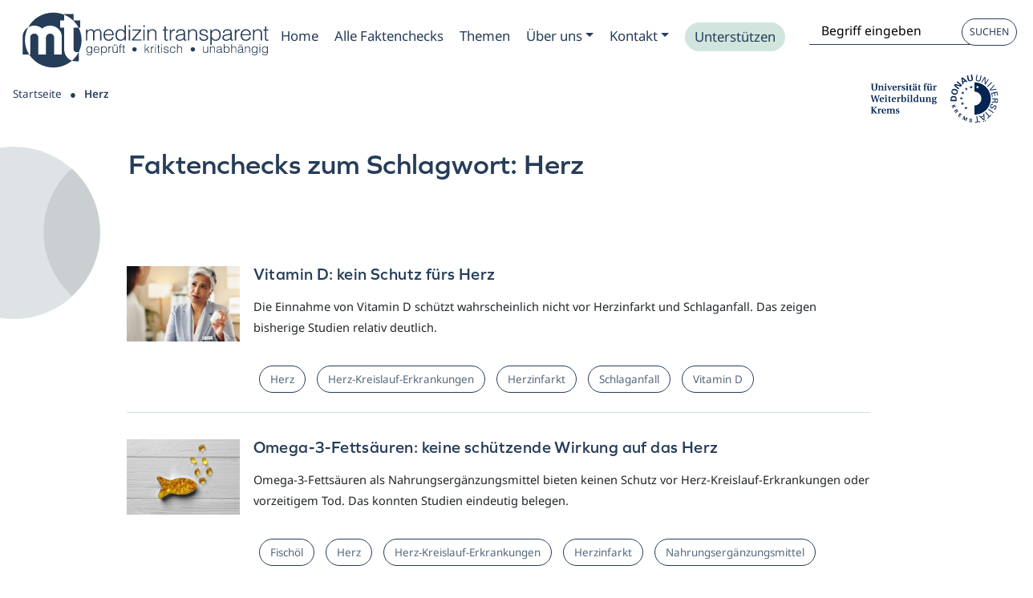

--- FILE ---
content_type: text/html; charset=UTF-8
request_url: https://medizin-transparent.at/schlagwort/herz/
body_size: 70706
content:
<!DOCTYPE html>
<html lang="de" class="no-js ">
    <head><script data-pagespeed-no-defer data-two-no-delay type="text/javascript" >var two_worker_data_critical_data = {"critical_data":{"critical_css":false,"critical_fonts":false}}</script><script data-pagespeed-no-defer data-two-no-delay type="text/javascript" >var two_worker_data_font = {"font":[]}</script><script data-pagespeed-no-defer data-two-no-delay type="text/javascript" >var two_worker_data_excluded_js = {"js":[]}</script><script data-pagespeed-no-defer data-two-no-delay type="text/javascript" >var two_worker_data_js = {"js":[{"inline":true,"code":"[base64]","id":"","uid":"two_69702952cfa41","exclude_blob":false,"excluded_from_delay":false},{"inline":false,"url":"https:\/\/medizin-transparent.at\/wp-includes\/js\/jquery\/jquery.min.js?ver=3.7.1","id":"jquery-core-js","uid":"two_69702952cfb70","exclude_blob":false,"excluded_from_delay":false},{"inline":false,"url":"https:\/\/medizin-transparent.at\/wp-includes\/js\/jquery\/jquery-migrate.min.js?ver=3.4.1","id":"jquery-migrate-js","uid":"two_69702952cfbb2","exclude_blob":false,"excluded_from_delay":false},{"inline":false,"url":"https:\/\/medizin-transparent.at\/wp-content\/themes\/blank\/js\/lib\/conditionizr-4.3.0.min.js?ver=4.3.0","id":"conditionizr-js","uid":"two_69702952cfbda","exclude_blob":false,"excluded_from_delay":false},{"inline":false,"url":"https:\/\/medizin-transparent.at\/wp-content\/themes\/blank\/js\/lib\/modernizr-2.7.1.min.js?ver=2.7.1","id":"modernizr-js","uid":"two_69702952cfbfc","exclude_blob":false,"excluded_from_delay":false},{"inline":true,"code":"[base64]","id":"matomo-js-before","uid":"two_69702952cfc23","exclude_blob":false,"excluded_from_delay":false},{"inline":false,"url":"https:\/\/medizin-transparent.at\/matomo\/matomo.js","id":"matomo-js","uid":"two_69702952cfc4d","exclude_blob":false,"excluded_from_delay":false},{"inline":true,"code":"[base64]","id":"addtoany-core-js-before","uid":"two_69702952cfc69","exclude_blob":false,"excluded_from_delay":false},{"inline":false,"url":"https:\/\/static.addtoany.com\/menu\/page.js","id":"addtoany-core-js","uid":"two_69702952cfcb9","exclude_blob":false,"excluded_from_delay":false},{"inline":false,"url":"https:\/\/medizin-transparent.at\/wp-content\/plugins\/add-to-any\/addtoany.min.js?ver=1.1","id":"addtoany-jquery-js","uid":"two_69702952cfcd6","exclude_blob":false,"excluded_from_delay":false},{"inline":false,"url":"https:\/\/medizin-transparent.at\/wp-content\/cache\/borlabs-cookie\/1\/borlabs-cookie-config-de.json.js?ver=3.3.17-16","id":"borlabs-cookie-config-js","uid":"two_69702952cfcf9","exclude_blob":false,"excluded_from_delay":false},{"inline":true,"code":"[base64]","id":"","uid":"two_69702952cfd23","exclude_blob":false,"excluded_from_delay":false},{"inline":true,"code":"[base64]","id":"","uid":"two_69702952cfd5b","exclude_blob":false,"excluded_from_delay":false},{"inline":false,"url":"https:\/\/medizin-transparent.at\/wp-content\/plugins\/borlabs-cookie\/assets\/javascript\/borlabs-cookie.min.js?ver=3.3.17","id":"borlabs-cookie-core-js-module","uid":"two_69702952d2ed7","exclude_blob":false,"excluded_from_delay":false},{"inline":false,"url":"https:\/\/medizin-transparent.at\/wp-content\/plugins\/encyclopedia-pro\/assets\/js\/tooltipster.bundle.min.js?ver=4.2.6","id":"tooltipster-js","uid":"two_69702952d2f0e","exclude_blob":false,"excluded_from_delay":false},{"inline":true,"code":"[base64]","id":"encyclopedia-tooltips-js-extra","uid":"two_69702952d2f35","exclude_blob":false,"excluded_from_delay":false},{"inline":false,"url":"https:\/\/medizin-transparent.at\/wp-content\/plugins\/encyclopedia-pro\/assets\/js\/tooltips.js","id":"encyclopedia-tooltips-js","uid":"two_69702952d2f63","exclude_blob":false,"excluded_from_delay":false},{"inline":false,"url":"https:\/\/medizin-transparent.at\/wp-content\/themes\/s4-theme\/node_modules\/bootstrap\/dist\/js\/bootstrap.bundle.js?ver=1.1","id":"bootstrap_bundle-js","uid":"two_69702952d2f8e","exclude_blob":false,"excluded_from_delay":false},{"inline":false,"url":"https:\/\/medizin-transparent.at\/wp-content\/themes\/s4-theme\/js\/main.js?ver=1.0","id":"child-theme-js-js","uid":"two_69702952d2fb7","exclude_blob":false,"excluded_from_delay":false},{"inline":false,"url":"https:\/\/medizin-transparent.at\/wp-content\/themes\/s4-theme\/node_modules\/slick-carousel\/slick\/slick.js?ver=1.1","id":"slick_js-js","uid":"two_69702952d2fdc","exclude_blob":false,"excluded_from_delay":false},{"inline":false,"url":"https:\/\/medizin-transparent.at\/wp-includes\/js\/jquery\/ui\/core.min.js?ver=1.13.3","id":"jquery-ui-core-js","uid":"two_69702952d3001","exclude_blob":false,"excluded_from_delay":false},{"inline":false,"url":"https:\/\/medizin-transparent.at\/wp-includes\/js\/jquery\/ui\/menu.min.js?ver=1.13.3","id":"jquery-ui-menu-js","uid":"two_69702952d3024","exclude_blob":false,"excluded_from_delay":false},{"inline":false,"url":"https:\/\/medizin-transparent.at\/wp-includes\/js\/dist\/dom-ready.min.js?ver=f77871ff7694fffea381","id":"wp-dom-ready-js","uid":"two_69702952d3045","exclude_blob":false,"excluded_from_delay":false},{"inline":false,"url":"https:\/\/medizin-transparent.at\/wp-includes\/js\/dist\/hooks.min.js?ver=4d63a3d491d11ffd8ac6","id":"wp-hooks-js","uid":"two_69702952d3069","exclude_blob":false,"excluded_from_delay":false},{"inline":false,"url":"https:\/\/medizin-transparent.at\/wp-includes\/js\/dist\/i18n.min.js?ver=5e580eb46a90c2b997e6","id":"wp-i18n-js","uid":"two_69702952d308e","exclude_blob":false,"excluded_from_delay":false},{"inline":true,"code":"[base64]","id":"wp-i18n-js-after","uid":"two_69702952d30b1","exclude_blob":false,"excluded_from_delay":false},{"inline":true,"code":"[base64]","id":"wp-a11y-js-translations","uid":"two_69702952d30d2","exclude_blob":false,"excluded_from_delay":false},{"inline":false,"url":"https:\/\/medizin-transparent.at\/wp-includes\/js\/dist\/a11y.min.js?ver=3156534cc54473497e14","id":"wp-a11y-js","uid":"two_69702952d3110","exclude_blob":false,"excluded_from_delay":false},{"inline":false,"url":"https:\/\/medizin-transparent.at\/wp-includes\/js\/jquery\/ui\/autocomplete.min.js?ver=1.13.3","id":"jquery-ui-autocomplete-js","uid":"two_69702952d3133","exclude_blob":false,"excluded_from_delay":false},{"code":"[base64]","inline":true,"uid":"two_dispatchEvent_script"}]}</script><script data-pagespeed-no-defer data-two-no-delay type="text/javascript" >var two_worker_data_css = {"css":[{"url":"https:\/\/medizin-transparent.at\/wp-content\/cache\/tw_optimize\/css\/two_term_27_aggregated_5031697833a1b266bf9fe4d7a52cf38e_delay.min.css?date=1768958290","media":"all","uid":""}]}</script><noscript><link rel="stylesheet" crossorigin="anonymous" class="two_uncritical_css_noscript" media="all" href="https://medizin-transparent.at/wp-content/cache/tw_optimize/css/two_term_27_aggregated_5031697833a1b266bf9fe4d7a52cf38e_delay.min.css?date=1768958290"></noscript><link type="text/css" media="all" href="https://medizin-transparent.at/wp-content/cache/tw_optimize/css/two_term_27_aggregated.min.css?date=1768958290" rel="stylesheet"  />
        <meta charset="UTF-8">
        <title>Herz | Medizin transparent</title>


        <meta http-equiv="X-UA-Compatible" content="IE=edge,chrome=1"/>
        <meta name="viewport" content="width=device-width, initial-scale=1.0"/>

        <script data-pagespeed-no-defer data-two-no-delay type="text/javascript">window.addEventListener("load",function(){window.two_page_loaded=true;});function logLoaded(){console.log("window is loaded");}
(function listen(){if(window.two_page_loaded){logLoaded();}else{console.log("window is notLoaded");window.setTimeout(listen,50);}})();function applyElementorControllers(){if(!window.elementorFrontend)return;window.elementorFrontend.init()}
function applyViewCss(cssUrl){if(!cssUrl)return;const cssNode=document.createElement('link');cssNode.setAttribute("href",cssUrl);cssNode.setAttribute("rel","stylesheet");cssNode.setAttribute("type","text/css");document.head.appendChild(cssNode);}
var two_scripts_load=true;var two_load_delayed_javascript=function(event){if(two_scripts_load){two_scripts_load=false;two_connect_script(0);if(typeof two_delay_custom_js_new=="object"){document.dispatchEvent(two_delay_custom_js_new)}
window.two_delayed_loading_events.forEach(function(event){console.log("removed event listener");document.removeEventListener(event,two_load_delayed_javascript,false)});}};function two_loading_events(event){setTimeout(function(event){return function(){var t=function(eventType,elementClientX,elementClientY){var _event=new Event(eventType,{bubbles:true,cancelable:true});if(eventType==="click"){_event.clientX=elementClientX;_event.clientY=elementClientY}else{_event.touches=[{clientX:elementClientX,clientY:elementClientY}]}
return _event};var element;if(event&&event.type==="touchend"){var touch=event.changedTouches[0];element=document.elementFromPoint(touch.clientX,touch.clientY);element.dispatchEvent(t('touchstart',touch.clientX,touch.clientY));element.dispatchEvent(t('touchend',touch.clientX,touch.clientY));element.dispatchEvent(t('click',touch.clientX,touch.clientY));}else if(event&&event.type==="click"){element=document.elementFromPoint(event.clientX,event.clientY);element.dispatchEvent(t(event.type,event.clientX,event.clientY));}}}(event),150);}</script><script data-pagespeed-no-defer data-two-no-delay type="text/javascript">window.two_delayed_loading_attribute="data-twodelayedjs";window.two_delayed_js_load_libs_first="";window.two_delayed_loading_events=["mousemove","click","keydown","wheel","touchmove","touchend"];window.two_event_listeners=[];</script><script data-pagespeed-no-defer data-two-no-delay type="text/javascript">document.onreadystatechange=function(){if(document.readyState==="interactive"){if(window.two_delayed_loading_attribute!==undefined){window.two_delayed_loading_events.forEach(function(ev){window.two_event_listeners[ev]=document.addEventListener(ev,two_load_delayed_javascript,{passive:false})});}
if(window.two_delayed_loading_attribute_css!==undefined){window.two_delayed_loading_events_css.forEach(function(ev){window.two_event_listeners_css[ev]=document.addEventListener(ev,two_load_delayed_css,{passive:false})});}
if(window.two_load_delayed_iframe!==undefined){window.two_delayed_loading_iframe_events.forEach(function(ev){window.two_iframe_event_listeners[ev]=document.addEventListener(ev,two_load_delayed_iframe,{passive:false})});}}}</script><meta name='robots' content='index, follow, max-image-preview:large, max-snippet:-1, max-video-preview:-1' />
	
	
	<!-- This site is optimized with the Yoast SEO plugin v26.0 - https://yoast.com/wordpress/plugins/seo/ -->
	<link rel="canonical" href="https://medizin-transparent.at/schlagwort/herz/" />
	<link rel="next" href="https://medizin-transparent.at/schlagwort/herz/page/2/" />
	<meta property="og:locale" content="de_DE" />
	<meta property="og:type" content="article" />
	<meta property="og:title" content="Herz | Medizin transparent" />
	<meta property="og:url" content="https://medizin-transparent.at/schlagwort/herz/" />
	<meta property="og:site_name" content="Medizin transparent" />
	<meta property="og:image" content="https://medizin-transparent.at/wp-content/uploads/2022/10/Group-24-e1670235010310.jpg" />
	<meta property="og:image:width" content="1233" />
	<meta property="og:image:height" content="897" />
	<meta property="og:image:type" content="image/jpeg" />
	<meta name="twitter:card" content="summary_large_image" />
	<meta name="twitter:site" content="@med_transparent" />
	<!-- / Yoast SEO plugin. -->


<link rel='dns-prefetch' href='//static.addtoany.com' />
<link rel='preconnect' href='https://medizin-transparent.at' />
<script data-two_delay_src='inline' data-two_delay_id="two_69702952cfa41" type="text/javascript"></script>


















<link rel='stylesheet' id='borlabs-cookie-custom-css' href='https://medizin-transparent.at/wp-content/cache/tw_optimize/css/two_term_27_minified_borlabs-cookie-1-de.min.css?ver=3.3.17-13' media='all' />

<script data-two_delay_id="two_69702952cfb70" type="text/javascript" data-two_delay_src="https://medizin-transparent.at/wp-includes/js/jquery/jquery.min.js?ver=3.7.1" id="jquery-core-js"></script>
<script data-two_delay_id="two_69702952cfbb2" type="text/javascript" data-two_delay_src="https://medizin-transparent.at/wp-includes/js/jquery/jquery-migrate.min.js?ver=3.4.1" id="jquery-migrate-js"></script>
<script data-two_delay_id="two_69702952cfbda" type="text/javascript" data-two_delay_src="https://medizin-transparent.at/wp-content/themes/blank/js/lib/conditionizr-4.3.0.min.js?ver=4.3.0" id="conditionizr-js"></script>
<script data-two_delay_id="two_69702952cfbfc" type="text/javascript" data-two_delay_src="https://medizin-transparent.at/wp-content/themes/blank/js/lib/modernizr-2.7.1.min.js?ver=2.7.1" id="modernizr-js"></script>
<script data-two_delay_src='inline' data-two_delay_id="two_69702952cfc23" async type="text/javascript" id="matomo-js-before"></script>
<script data-two_delay_id="two_69702952cfc4d" async type="text/javascript" data-two_delay_src="https://medizin-transparent.at/matomo/matomo.js" id="matomo-js"></script>
<script data-two_delay_src='inline' data-two_delay_id="two_69702952cfc69" type="text/javascript" id="addtoany-core-js-before"></script>
<script data-two_delay_id="two_69702952cfcb9" type="text/javascript" defer data-two_delay_src="https://static.addtoany.com/menu/page.js" id="addtoany-core-js"></script>
<script data-two_delay_id="two_69702952cfcd6" type="text/javascript" defer data-two_delay_src="https://medizin-transparent.at/wp-content/plugins/add-to-any/addtoany.min.js?ver=1.1" id="addtoany-jquery-js"></script>
<script data-two_delay_id="two_69702952cfcf9" data-no-optimize="1" data-no-minify="1" data-cfasync="false" type="text/javascript" data-two_delay_src="https://medizin-transparent.at/wp-content/cache/borlabs-cookie/1/borlabs-cookie-config-de.json.js?ver=3.3.17-16" id="borlabs-cookie-config-js"></script>
<link rel="https://api.w.org/" href="https://medizin-transparent.at/wp-json/" /><link rel="alternate" title="JSON" type="application/json" href="https://medizin-transparent.at/wp-json/wp/v2/tags/27" /><link rel="icon" href="https://medizin-transparent.at/wp-content/uploads/2022/12/cropped-favicon-n-32x32.png" sizes="32x32" />
<link rel="icon" href="https://medizin-transparent.at/wp-content/uploads/2022/12/cropped-favicon-n-192x192.png" sizes="192x192" />
<link rel="apple-touch-icon" href="https://medizin-transparent.at/wp-content/uploads/2022/12/cropped-favicon-n-180x180.png" />
<meta name="msapplication-TileImage" content="https://medizin-transparent.at/wp-content/uploads/2022/12/cropped-favicon-n-270x270.png" />

    </head>


    <body id="bodyID" class="archive tag tag-herz tag-27 wp-theme-blank wp-child-theme-s4-theme" >
        <script data-pagespeed-no-defer data-two-no-delay type="text/javascript">

        </script>
         <script data-pagespeed-no-defer data-two-no-delay id="two_worker" type="javascript/worker">
                let two_font_actions = "not_load";
            let two_css_length=0;let two_connected_css_length=0;let two_uncritical_fonts=null;let two_uncritical_fonts_status=false;if(two_font_actions=="not_load"||two_font_actions=="exclude_uncritical_fonts"){two_uncritical_fonts_status=true;}
self.addEventListener("message",function(e){two_css_length=e.data.css.length;if(!e.data.critical_data.critical_css||!e.data.critical_data.critical_fonts){two_uncritical_fonts_status=false;}
if(e.data.font.length>0){two_fetch_inbg(e.data.font,"font");}
if(e.data.js.length>0){two_fetch_inbg(e.data.js,"js");}
if(e.data.excluded_js.length>0){two_fetch_inbg(e.data.excluded_js,"js",true);}
if(e.data.css.length>0){two_fetch_inbg(e.data.css,"css");}},false);function two_fetch_inbg(data,type,excluded_js=false){for(let i in data){if(typeof data[i].url!="undefined"){var modifiedScript=null;if(type==="js"&&typeof data[i].exclude_blob!="undefined"&&data[i].exclude_blob){modifiedScript={id:i,status:'ok',type:type,url:data[i].url,uid:data[i].uid};two_send_worker_data(modifiedScript);continue;}
fetch(data[i].url,{mode:'no-cors',redirect:'follow'}).then((r)=>{if(!r.ok||r.status!==200){throw Error(r.statusText);}
if(two_uncritical_fonts_status&&type=="css"){return(r.text());}else{return(r.blob());}}).then((content_)=>{let sheetURL="";if(two_uncritical_fonts_status&&type=="css"){sheetURL=two_create_blob(content_);}else{sheetURL=URL.createObjectURL(content_);}
modifiedScript=null;if(type=="css"){modifiedScript={id:i,type:type,status:'ok',media:data[i].media,url:sheetURL,uid:data[i].uid,original_url:data[i].url,two_uncritical_fonts:two_uncritical_fonts,};}else if(type=="js"){modifiedScript={id:i,status:'ok',type:type,url:sheetURL,uid:data[i].uid};}else if(type=="font"){modifiedScript={status:'ok',type:type,main_url:data[i].url,url:sheetURL,font_face:data[i].font_face};}
if(excluded_js){modifiedScript.excluded_from_delay=true;}
two_send_worker_data(modifiedScript);}).catch(function(error){console.log("error in fetching: "+error.toString()+", bypassing "+data[i].url);fetch(data[i].url,{redirect:'follow'}).then((r)=>{if(!r.ok||r.status!==200){throw Error(r.statusText);}
if(two_uncritical_fonts_status&&type=="css"){return(r.text());}else{return(r.blob());}}).then((content_)=>{let sheetURL="";if(two_uncritical_fonts_status&&type=="css"){sheetURL=two_create_blob(content_);}else{sheetURL=URL.createObjectURL(content_);}
var modifiedScript=null;if(type=="css"){modifiedScript={id:i,type:type,status:'ok',media:data[i].media,url:sheetURL,uid:data[i].uid,original_url:data[i].url,two_uncritical_fonts:two_uncritical_fonts,};}else if(type=="js"){modifiedScript={id:i,status:'ok',type:type,url:sheetURL,uid:data[i].uid};}else if(type=="font"){modifiedScript={status:'ok',type:type,main_url:data[i].url,url:sheetURL,font_face:data[i].font_face};}
if(excluded_js){modifiedScript.excluded_from_delay=true;}
two_send_worker_data(modifiedScript);}).catch(function(error){console.log("error in fetching no-cors: "+error.toString()+", bypassing "+data[i].url);try{console.log("error in fetching: "+error.toString()+", sending XMLHttpRequest"+data[i].url);let r=new XMLHttpRequest;if(two_uncritical_fonts_status&&type=="css"){r.responseType="text";}else{r.responseType="blob";}
r.onload=function(content_){let sheetURL="";if(two_uncritical_fonts_status&&type=="css"){sheetURL=two_create_blob(content_.target.response);}else{sheetURL=URL.createObjectURL(content_.target.response);}
if(r.status!==200){two_XMLHttpRequest_error(excluded_js,data[i],type,i);return;}
console.log("error in fetching: "+error.toString()+", XMLHttpRequest success "+data[i].url);let modifiedScript=null;if(type=="css"){modifiedScript={id:i,type:type,status:'ok',media:data[i].media,url:sheetURL,uid:data[i].uid,two_uncritical_fonts:two_uncritical_fonts,};}else if(type=="js"){modifiedScript={id:i,type:type,status:'ok',url:sheetURL,uid:data[i].uid};}else if(type=="font"){modifiedScript={type:type,status:'ok',main_url:data[i].url,url:sheetURL,font_face:data[i].font_face};}
if(excluded_js){modifiedScript.excluded_from_delay=true;}
two_send_worker_data(modifiedScript);};r.onerror=function(){two_XMLHttpRequest_error(excluded_js,data[i],type,i)};r.open("GET",data[i].url,true);r.send();}catch(e){console.log("error in fetching: "+e.toString()+", running fallback for "+data[i].url);var modifiedScript=null;if(type=="css"||type=="js"){modifiedScript={id:i,type:type,status:'error',url:data[i].url,uid:data[i].uid};}else if(type=="font"){modifiedScript={type:type,status:'error',url:data[i].url,font_face:data[i].font_face};}
if(excluded_js){modifiedScript.excluded_from_delay=true;}
two_send_worker_data(modifiedScript);}});});}}}
function two_XMLHttpRequest_error(excluded_js,data_i,type,i){console.log("error in fetching: XMLHttpRequest failed "+data_i.url);var modifiedScript=null;if(type=="css"||type=="js"){modifiedScript={id:i,type:type,status:'error',url:data_i.url,uid:data_i.uid};}else if(type=="font"){modifiedScript={type:type,status:'error',url:data_i.url,font_face:data_i.font_face};}
if(excluded_js){modifiedScript.excluded_from_delay=true;}
two_send_worker_data(modifiedScript);}
function two_create_blob(str){two_uncritical_fonts="";const regex=/@font-face\s*\{(?:[^{}])*\}/sig;str=str.replace(regex,function(e){if(e.includes("data:application")){return e;}
two_uncritical_fonts+=e;return"";});let blob_data=new Blob([str],{type:"text/css"});let sheetURL=URL.createObjectURL(blob_data);return sheetURL;}
function two_send_worker_data(data){if(data.type=="css"){two_connected_css_length++;data.length=two_css_length;data.connected_length=two_connected_css_length;}
self.postMessage(data)}
        </script>
        <script data-pagespeed-no-defer data-two-no-delay type="text/javascript">
                        let two_font_actions = "not_load";
                     two_worker_styles_list=[];two_worker_styles_count=0;var two_script_list=typeof two_worker_data_js==="undefined"?[]:two_worker_data_js.js;var two_excluded_js_list=typeof two_worker_data_excluded_js==="undefined"?[]:two_worker_data_excluded_js.js;var excluded_count=two_excluded_js_list.filter((el)=>{return!!el['url']}).length;var two_css_list=typeof two_worker_data_css==="undefined"?[]:two_worker_data_css.css;var two_fonts_list=typeof two_worker_data_font==="undefined"?[]:two_worker_data_font.font;var two_critical_data=typeof two_worker_data_critical_data==="undefined"?[]:two_worker_data_critical_data.critical_data;var wcode=new Blob([document.querySelector("#two_worker").textContent],{type:"text/javascript"});var two_worker=new Worker(window.URL.createObjectURL(wcode));var two_worker_data={"js":two_script_list,"excluded_js":two_excluded_js_list,"css":two_css_list,"font":two_fonts_list,critical_data:two_critical_data}
two_worker.postMessage(two_worker_data);two_worker.addEventListener("message",function(e){var data=e.data;if(data.type==="css"&&data.status==="ok"){if(data.two_uncritical_fonts&&two_font_actions=="exclude_uncritical_fonts"){let two_uncritical_fonts=data.two_uncritical_fonts;const two_font_tag=document.createElement("style");two_font_tag.innerHTML=two_uncritical_fonts;two_font_tag.className="two_uncritical_fonts";document.body.appendChild(two_font_tag);}
if(window.two_page_loaded){two_connect_style(data);}else{two_worker_styles_list.push(data);}}else if(data.type==="js"){if(data.status==="ok"){if(data.excluded_from_delay){two_excluded_js_list[data.id].old_url=two_excluded_js_list[data.id].url;two_excluded_js_list[data.id].url=data.url;two_excluded_js_list[data.id].success=true;excluded_count--;if(excluded_count===0){two_connect_script(0,two_excluded_js_list)}}else{two_script_list[data.id].old_url=two_script_list[data.id].url;two_script_list[data.id].url=data.url;two_script_list[data.id].success=true;}}}else if(data.type==="css"&&data.status==="error"){console.log("error in fetching, connecting style now")
two_connect_failed_style(data);}else if(data.type==="font"){two_connect_font(data);}});function UpdateQueryString(key,value,url){if(!url)url=window.location.href;var re=new RegExp("([?&])"+key+"=.*?(&|#|$)(.*)","gi"),hash;if(re.test(url)){if(typeof value!=="undefined"&&value!==null){return url.replace(re,"$1"+key+"="+value+"$2$3");}
else{hash=url.split("#");url=hash[0].replace(re,"$1$3").replace(/(&|\?)$/,"");if(typeof hash[1]!=="undefined"&&hash[1]!==null){url+="#"+hash[1];}
return url;}}
else{if(typeof value!=="undefined"&&value!==null){var separator=url.indexOf("?")!==-1?"&":"?";hash=url.split("#");url=hash[0]+separator+key+"="+value;if(typeof hash[1]!=="undefined"&&hash[1]!==null){url+="#"+hash[1];}
return url;}
else{return url;}}}
function two_connect_failed_style(data){var link=document.createElement("link");link.className="fallback_two_worker";link.rel="stylesheet";link.type="text/css";link.href=data.url;link.media="none";link.onload=function(){if(this.media==="none"){if(data.media){this.media=data.media;}else{this.media="all";}console.log(data.media);}if(data.connected_length==data.length&&typeof two_replace_backgrounds!="undefined"){two_replace_backgrounds();};two_styles_loaded()};document.getElementsByTagName("head")[0].appendChild(link);if(data.connected_length==data.length&&typeof two_replace_backgrounds!="undefined"){two_replace_backgrounds();}}
function two_connect_style(data,fixed_google_font=false){if(fixed_google_font===false&&typeof two_merge_google_fonts!=="undefined"&&data['original_url']&&data['original_url'].startsWith('https://fonts.googleapis.com/css')&&data['response']){data['response'].text().then(function(content){content=two_merge_google_fonts(content)
let blob=new Blob([content],{type:data['response'].type});data['url']=URL.createObjectURL(blob);two_connect_style(data,true);});return;}
var link=document.createElement("link");link.className="loaded_two_worker";link.rel="stylesheet";link.type="text/css";link.href=data.url;link.media=data.media;link.onload=function(){if(data.connected_length==data.length&&typeof two_replace_backgrounds!="undefined"){two_replace_backgrounds();};two_styles_loaded()};link.onerror=function(){two_styles_loaded()};document.getElementsByTagName("head")[0].appendChild(link);}
var two_event;function two_connect_script(i,scripts_list=null){if(i===0&&event){two_event=event;event.preventDefault();}
if(scripts_list===null){scripts_list=two_script_list;}
if(typeof scripts_list[i]!=="undefined"){let data_uid="[data-two_delay_id=\""+scripts_list[i].uid+"\"]";let current_script=document.querySelector(data_uid);let script=document.createElement("script");script.type="text/javascript";script.async=false;if(scripts_list[i].inline){var js_code=decodeURIComponent(atob(scripts_list[i].code));var blob=new Blob([js_code],{type:"text/javascript"});scripts_list[i].url=URL.createObjectURL(blob);}
if(current_script!=null&&typeof scripts_list[i].url!="undefined"){script.dataset.src=scripts_list[i].url;current_script.parentNode.insertBefore(script,current_script);current_script.getAttributeNames().map(function(name){let value=current_script.getAttribute(name);try{script.setAttribute(name,value);}catch(error){console.log(error);}});current_script.remove();script.classList.add("loaded_two_worker_js");if(typeof scripts_list[i].exclude_blob!="undefined"&&scripts_list[i].exclude_blob){script.dataset.blob_exclude="1";}}
i++;two_connect_script(i,scripts_list);}else{let elementor_frontend_js=null;document.querySelectorAll(".loaded_two_worker_js").forEach((elem)=>{let id=elem.getAttribute("id");if(id!='elementor-frontend-js'){two_load_delayed_js(elem);}else{elementor_frontend_js=elem;}});if(elementor_frontend_js!==null){two_load_delayed_js(elementor_frontend_js);}}}
function two_load_delayed_js(elem){let data_src=elem.dataset.src;if(elem.dataset.blob_exclude==="1"){delete elem.dataset.blob_exclude;delete elem.dataset.src;delete elem.dataset.two_delay_id;delete elem.dataset.two_delay_src;}
if(data_src){elem.setAttribute("src",data_src);}}
function two_connect_font(data){let font_face=data.font_face;if(font_face.indexOf("font-display")>=0){const regex=/font-display:[ ]*[a-z]*[A-Z]*;/g;while((m=regex.exec(font_face))!==null){if(m.index===regex.lastIndex){regex.lastIndex++;}
m.forEach((match,groupIndex)=>{console.log(match);font_face.replace(match,"font-display: swap;");});}}else{font_face=font_face.replace("}",";font-display: swap;}");}
if(typeof data.main_url!="undefined"){font_face=font_face.replace(data.main_url,data.url);}
var newStyle=document.createElement("style");newStyle.className="two_critical_font";newStyle.appendChild(document.createTextNode(font_face));document.head.appendChild(newStyle);}
let connect_stile_timeout=setInterval(function(){console.log(window.two_page_loaded);if(window.two_page_loaded){clearInterval(connect_stile_timeout);two_worker_styles_list.forEach(function(item,index){two_connect_style(item);});two_worker_styles_list=[];}},500);function two_styles_loaded(){if(two_css_list.length-++two_worker_styles_count==0){var critical_css=document.getElementById("two_critical_css");if(critical_css){critical_css.remove();}
onStylesLoadEvent=new Event("two_css_loaded");window.dispatchEvent(onStylesLoadEvent);}}
        </script>

        <a href="#main-content" class="skip-link">Zum Hauptinhalt springen</a>


        <!-- header -->
        
        <header class="header clear " role="banner" >

       <!-- Toggler -->


       <nav id="main-nav-container" class="navbar navbar-light navbar-expand-lg  row " role="navigation" data-scroll data-scroll-sticky data-scroll-target="#bodyID">





                <!-- Logo  -->


                <a class="navbar-andand " href="https://medizin-transparent.at" aria-label="Medizin Transparent">
                    <div id="DesktopLogo" class="logo " alt="Medizin Transparent">
                    </div>
                </a>


                

                <a href="https://medizin-transparent.at/alle-artikel/" class="sucheHeader" aria-label="Suche">
                    <img decoding="async" src="https://medizin-transparent.at/wp-content/themes/s4-theme/img/ico/ico-lupe.svg" alt="Lupe" class="lupe">
                </a>

               <button class="navbar-toggler collapsed" type="button" data-bs-toggle="collapse" data-bs-target="#navbarSupportedContent" aria-controls="navbarSupportedContent" aria-expanded="false" aria-label="Toggle navigation">
                    <span class="icon-bar top-bar"></span>
                    <span class="icon-bar middle-bar"></span>
                    <span class="icon-bar bottom-bar"></span>
                </button>

                 <div class="collapse navbar-collapse row" id="navbarSupportedContent" >


                    <div class="container">
                        <div class="row">
                            <div class="col-lg-12 menu">
                                                               
                            <ul id="menu-main_menu" class="nav navbar-nav" itemscope itemtype="http://www.schema.org/SiteNavigationElement"><li  id="menu-item-6192" class="menu-item menu-item-type-post_type menu-item-object-page menu-item-home menu-item-6192 nav-item"><a itemprop="url" href="https://medizin-transparent.at/" class="nav-link"><span itemprop="name">Home</span></a></li>
<li  id="menu-item-32273" class="menu-item menu-item-type-post_type menu-item-object-page menu-item-32273 nav-item"><a itemprop="url" href="https://medizin-transparent.at/alle-faktenchecks/" class="nav-link"><span itemprop="name">Alle Faktenchecks</span></a></li>
<li  id="menu-item-6195" class="menu-item menu-item-type-post_type menu-item-object-page menu-item-6195 nav-item"><a itemprop="url" href="https://medizin-transparent.at/alle-themen-anzeigen/" class="nav-link"><span itemprop="name">Themen</span></a></li>
<li  id="menu-item-31298" class="menu-item menu-item-type-post_type menu-item-object-page menu-item-has-children dropdown menu-item-31298 nav-item"><a rel="Zum Submenu Ueber uns " href="#" data-bs-toggle="dropdown" aria-haspopup="true" aria-expanded="false" class="dropdown-toggle nav-link" id="navbarDropdown" aria-label="Zum Submenu Ueber uns "><span itemprop="name">Über uns</span></a>
<ul class="dropdown-menu" aria-labelledby="navbarDropdown">
	<li  id="menu-item-31299" class="menu-item menu-item-type-post_type menu-item-object-page menu-item-31299 nav-item"><a itemprop="url" href="https://medizin-transparent.at/ueber-uns/" class="dropdown-item"><span itemprop="name">Über uns</span></a></li>
	<li  id="menu-item-35173" class="menu-item menu-item-type-post_type menu-item-object-page menu-item-35173 nav-item"><a itemprop="url" href="https://medizin-transparent.at/ueber-uns/spenden/" class="dropdown-item"><span itemprop="name">Spenden</span></a></li>
	<li  id="menu-item-32081" class="menu-item menu-item-type-post_type menu-item-object-page menu-item-32081 nav-item"><a itemprop="url" href="https://medizin-transparent.at/team/" class="dropdown-item"><span itemprop="name">Team</span></a></li>
	<li  id="menu-item-6194" class="menu-item menu-item-type-post_type menu-item-object-page menu-item-6194 nav-item"><a itemprop="url" href="https://medizin-transparent.at/wie-wir-arbeiten/" class="dropdown-item"><span itemprop="name">Wie wir arbeiten</span></a></li>
	<li  id="menu-item-32302" class="menu-item menu-item-type-post_type menu-item-object-page menu-item-32302 nav-item"><a itemprop="url" href="https://medizin-transparent.at/bewertungs-kriterien/" class="dropdown-item"><span itemprop="name">Bewertungskriterien</span></a></li>
	<li  id="menu-item-32310" class="menu-item menu-item-type-post_type menu-item-object-page menu-item-32310 nav-item"><a itemprop="url" href="https://medizin-transparent.at/finanzierung-unabhaengigkeit/" class="dropdown-item"><span itemprop="name">Finanzierung &amp; Unabhängigkeit</span></a></li>
	<li  id="menu-item-32311" class="menu-item menu-item-type-post_type menu-item-object-page menu-item-32311 nav-item"><a itemprop="url" href="https://medizin-transparent.at/pressespiegel/" class="dropdown-item"><span itemprop="name">Pressespiegel</span></a></li>
	<li  id="menu-item-32312" class="menu-item menu-item-type-post_type menu-item-object-page menu-item-32312 nav-item"><a itemprop="url" href="https://medizin-transparent.at/klagen-chronologie-und-urteile/" class="dropdown-item"><span itemprop="name">Wir vor Gericht</span></a></li>
	<li  id="menu-item-32314" class="menu-item menu-item-type-post_type menu-item-object-page menu-item-32314 nav-item"><a itemprop="url" href="https://medizin-transparent.at/serioese-gesundheitsinformationen/" class="dropdown-item"><span itemprop="name">Seriöse Gesundheitsinformationen</span></a></li>
</ul>
</li>
<li  id="menu-item-32087" class="menu-item menu-item-type-post_type menu-item-object-page menu-item-has-children dropdown menu-item-32087 nav-item"><a rel="Zum Submenu Kontakt" href="#" data-bs-toggle="dropdown" aria-haspopup="true" aria-expanded="false" class="dropdown-toggle nav-link" id="navbarDropdown" aria-label="Zum Submenu Kontakt"><span itemprop="name">Kontakt</span></a>
<ul class="dropdown-menu" aria-labelledby="navbarDropdown">
	<li  id="menu-item-32328" class="menu-item menu-item-type-post_type menu-item-object-page menu-item-32328 nav-item"><a itemprop="url" href="https://medizin-transparent.at/kontakt/" class="dropdown-item"><span itemprop="name">Kontakt</span></a></li>
	<li  id="menu-item-32080" class="menu-item menu-item-type-post_type menu-item-object-page menu-item-32080 nav-item"><a itemprop="url" href="https://medizin-transparent.at/fragen-sie-nach/" class="dropdown-item"><span itemprop="name">Schlagen Sie uns ein Thema vor</span></a></li>
	<li  id="menu-item-32327" class="menu-item menu-item-type-post_type menu-item-object-page menu-item-32327 nav-item"><a itemprop="url" href="https://medizin-transparent.at/newsletteranmeldung/" class="dropdown-item"><span itemprop="name">Anmeldung zum Newsletter</span></a></li>
</ul>
</li>
<li  id="menu-item-35228" class="menu-item menu-item-type-post_type menu-item-object-page menu-item-35228 nav-item"><a itemprop="url" href="https://medizin-transparent.at/ueber-uns/spenden/" class="nav-link"><span itemprop="name">Unterstützen</span></a></li>
</ul>                              
<div class="search">
  <form role="search" method="get" id="search-form" action="https://medizin-transparent.at/">
    <label for="snav" id="search-label" class="screen-reader-text">Suchbegriff eingeben</label>
    
    <input 
      type="search" 
      name="s" 
      id="snav" 
      placeholder="Begriff eingeben" 
      aria-labelledby="search-label"
    />

    <button id="searchsubmit" class="button">
		  Suchen
		</button>

  </form>
</div>                             
                            </div>

                        </div>
                </div>
                
                <!-- <a href="https://www.donau-uni.ac.at/de.html" target="_blank" aria-label="Universität für Weiterbildung Donau Universität Krems">
                 <img decoding="async" width="180" height="auto" class="donauUni" src="https://medizin-transparent.at/wp-content/uploads/2022/10/uwk-logo.svg" alt="Universität für Weiterbildung Donau Universität Krems">
                </a> -->





            </nav>










        </header>
        <!-- /header -->




        <div class="content-wrapper" id="main-content"  data-scroll-container>
	<main role="main" id="content">
		<!-- inhalt -->
		<div class="inhalt" id="Inhalt">
		
		<div class="row">
   		
    		<div class="col-lg-9">
    			 <!-- Breadcrumbs -->
                <h2 id="breadcrumbs"><span><span><a href="https://medizin-transparent.at/">Startseite</a></span> ● <span class="breadcrumb_last" aria-current="page"><strong>Herz</strong></span></span></h2>    		</div>
    		<div class="col-lg-3 text-end pe-5">
				<a href="https://www.donau-uni.ac.at/de.html" target="_blank">
				 <img decoding="async" width="180" height="auto" class="donauUni" src="https://medizin-transparent.at/wp-content/uploads/2022/10/uwk-logo.svg" alt="Universität für Weiterbildung Donau Universität Krems">
				</a>
			
			</div>


            <div class="row g-0 pt-4">

	    		<div class="col-lg-1 col-md-1">
	    			<img decoding="async" src="https://medizin-transparent.at/wp-content/themes/s4-theme/img/kreis-page-gross.svg" class="halbKreis" alt="" role="presentation">
	    		</div>
	    		<div class="col-lg-7 col-md-7 contentCol">
	    		  <h1 class="title">Faktenchecks zum Schlagwort: Herz</h1>
				  
				  <p class="subtitle">

				  </p>
				  

	    		</div>
	    		<div class="col-lg-4">
	    			
	    		</div>
    		

            </div>

			<!-- Beiträge -->
			<div class="row artikelliste artikel-tags mb-5">
			
				<div class="col-12 col-lg-10 offset-lg-1 col-md-11 offset-md-1 contentCol">
				
				<!-- loop -->
				
	<!-- article -->
	<article id="post-35080" class="post-35080 post type-post status-publish format-standard has-post-thumbnail hentry category-herz-kreislauf category-nahrungsergaenzung tag-herz tag-herz-kreislauf-erkrankungen tag-herzinfarkt tag-schlaganfall tag-vitamin-d" aria-label="Artikelvorschau: Vitamin D: kein Schutz fürs Herz">
		<div class="row mt-5">


					<!-- post thumbnail -->
						<div class="col-12 col-md-2 artikelbild">
					<img src="https://medizin-transparent.at/wp-content/uploads/2025/07/iStock-Jacob-Wackerhausen_klein.jpg" class="w-100 h-auto wp-post-image" alt="" decoding="async" fetchpriority="high" srcset="https://medizin-transparent.at/wp-content/uploads/2025/07/iStock-Jacob-Wackerhausen_klein.jpg 1500w, https://medizin-transparent.at/wp-content/uploads/2025/07/iStock-Jacob-Wackerhausen_klein-250x167.jpg 250w, https://medizin-transparent.at/wp-content/uploads/2025/07/iStock-Jacob-Wackerhausen_klein-700x467.jpg 700w, https://medizin-transparent.at/wp-content/uploads/2025/07/iStock-Jacob-Wackerhausen_klein-768x512.jpg 768w, https://medizin-transparent.at/wp-content/uploads/2025/07/iStock-Jacob-Wackerhausen_klein-475x317.jpg 475w, https://medizin-transparent.at/wp-content/uploads/2025/07/iStock-Jacob-Wackerhausen_klein-950x634.jpg 950w, https://medizin-transparent.at/wp-content/uploads/2025/07/iStock-Jacob-Wackerhausen_klein-120x80.jpg 120w, https://medizin-transparent.at/wp-content/uploads/2025/07/iStock-Jacob-Wackerhausen_klein-90x60.jpg 90w, https://medizin-transparent.at/wp-content/uploads/2025/07/iStock-Jacob-Wackerhausen_klein-600x400.jpg 600w" sizes="(max-width: 1500px) 100vw, 1500px" />				
			</div>
						<!-- /post thumbnail -->
				
		<div class="col-12 col-md-10 artikeltext">
		<!-- post title -->
		<h4 class="mt-md-0 lh-1">
			<a class="text-decoration-none text-blau" href="https://medizin-transparent.at/vitamin-d-herz/" title="Vitamin D: kein Schutz fürs Herz">Vitamin D: kein Schutz fürs Herz</a>
		</h4>
		<!-- /Post title -->

		
					<p class="excerpt text-grau py-3">Die Einnahme von Vitamin D sch&uuml;tzt wahrscheinlich nicht vor Herzinfarkt und Schlaganfall. Das zeigen bisherige Studien relativ deutlich.</p>
		
				<div class="artikelschlagworte my-4">
			<span class="tags-links"><a href="https://medizin-transparent.at/schlagwort/herz/" rel="tag">Herz</a><a href="https://medizin-transparent.at/schlagwort/herz-kreislauf-erkrankungen/" rel="tag">Herz-Kreislauf-Erkrankungen</a><a href="https://medizin-transparent.at/schlagwort/herzinfarkt/" rel="tag">Herzinfarkt</a><a href="https://medizin-transparent.at/schlagwort/schlaganfall/" rel="tag">Schlaganfall</a><a href="https://medizin-transparent.at/schlagwort/vitamin-d/" rel="tag">Vitamin D</a></span>		</div>
		
		</div>


		</div>
	</article>
	<!-- /article -->


	<!-- article -->
	<article id="post-34923" class="post-34923 post type-post status-publish format-standard has-post-thumbnail hentry category-herz-kreislauf category-nahrungsergaenzung tag-fischol tag-herz tag-herz-kreislauf-erkrankungen tag-herzinfarkt tag-nahrungsergaenzungsmittel tag-omega-3-fettsaeuren tag-omega-3 tag-schlaganfall" aria-label="Artikelvorschau: Omega-3-Fettsäuren: keine schützende Wirkung auf das Herz">
		<div class="row mt-5">


					<!-- post thumbnail -->
						<div class="col-12 col-md-2 artikelbild">
					<img src="https://medizin-transparent.at/wp-content/uploads/2025/04/Fish_shutterstock_526305043_C_Africa-Studio-scaled.jpg" class="w-100 h-auto wp-post-image" alt="© Africa Studio – Shutterstock" decoding="async" srcset="https://medizin-transparent.at/wp-content/uploads/2025/04/Fish_shutterstock_526305043_C_Africa-Studio-scaled.jpg 2560w, https://medizin-transparent.at/wp-content/uploads/2025/04/Fish_shutterstock_526305043_C_Africa-Studio-250x167.jpg 250w, https://medizin-transparent.at/wp-content/uploads/2025/04/Fish_shutterstock_526305043_C_Africa-Studio-700x467.jpg 700w, https://medizin-transparent.at/wp-content/uploads/2025/04/Fish_shutterstock_526305043_C_Africa-Studio-768x512.jpg 768w, https://medizin-transparent.at/wp-content/uploads/2025/04/Fish_shutterstock_526305043_C_Africa-Studio-1536x1024.jpg 1536w, https://medizin-transparent.at/wp-content/uploads/2025/04/Fish_shutterstock_526305043_C_Africa-Studio-2048x1365.jpg 2048w, https://medizin-transparent.at/wp-content/uploads/2025/04/Fish_shutterstock_526305043_C_Africa-Studio-475x317.jpg 475w, https://medizin-transparent.at/wp-content/uploads/2025/04/Fish_shutterstock_526305043_C_Africa-Studio-950x634.jpg 950w, https://medizin-transparent.at/wp-content/uploads/2025/04/Fish_shutterstock_526305043_C_Africa-Studio-1900x1268.jpg 1900w, https://medizin-transparent.at/wp-content/uploads/2025/04/Fish_shutterstock_526305043_C_Africa-Studio-120x80.jpg 120w, https://medizin-transparent.at/wp-content/uploads/2025/04/Fish_shutterstock_526305043_C_Africa-Studio-90x60.jpg 90w, https://medizin-transparent.at/wp-content/uploads/2025/04/Fish_shutterstock_526305043_C_Africa-Studio-600x400.jpg 600w" sizes="(max-width: 2560px) 100vw, 2560px" />				
			</div>
						<!-- /post thumbnail -->
				
		<div class="col-12 col-md-10 artikeltext">
		<!-- post title -->
		<h4 class="mt-md-0 lh-1">
			<a class="text-decoration-none text-blau" href="https://medizin-transparent.at/omega-3-fettsaeuren-wirkung/" title="Omega-3-Fettsäuren: keine schützende Wirkung auf das Herz">Omega-3-Fettsäuren: keine schützende Wirkung auf das Herz</a>
		</h4>
		<!-- /Post title -->

		
					<p class="excerpt text-grau py-3">Omega-3-Fetts&auml;uren als Nahrungserg&auml;nzungsmittel bieten keinen Schutz vor Herz-Kreislauf-Erkrankungen oder vorzeitigem Tod. Das konnten Studien eindeutig belegen.</p>
		
				<div class="artikelschlagworte my-4">
			<span class="tags-links"><a href="https://medizin-transparent.at/schlagwort/fischol/" rel="tag">Fischöl</a><a href="https://medizin-transparent.at/schlagwort/herz/" rel="tag">Herz</a><a href="https://medizin-transparent.at/schlagwort/herz-kreislauf-erkrankungen/" rel="tag">Herz-Kreislauf-Erkrankungen</a><a href="https://medizin-transparent.at/schlagwort/herzinfarkt/" rel="tag">Herzinfarkt</a><a href="https://medizin-transparent.at/schlagwort/nahrungsergaenzungsmittel/" rel="tag">Nahrungsergänzungsmittel</a><a href="https://medizin-transparent.at/schlagwort/omega-3-fettsaeuren/" rel="tag">Omega 3 Fettsäuren</a><a href="https://medizin-transparent.at/schlagwort/omega-3/" rel="tag">Omega-3</a><a href="https://medizin-transparent.at/schlagwort/schlaganfall/" rel="tag">Schlaganfall</a></span>		</div>
		
		</div>


		</div>
	</article>
	<!-- /article -->


	<!-- article -->
	<article id="post-34905" class="post-34905 post type-post status-publish format-standard has-post-thumbnail hentry category-allgemein tag-alkohol tag-alkoholkonsum tag-herz tag-herz-und-kreislauf tag-herz-kreislauf-erkrankungen tag-herzinfarkt tag-rotwein tag-schlaganfall tag-wein" aria-label="Artikelvorschau: Ist Rotwein gesund fürs Herz?">
		<div class="row mt-5">


					<!-- post thumbnail -->
						<div class="col-12 col-md-2 artikelbild">
					<img src="https://medizin-transparent.at/wp-content/uploads/2025/04/Rotwein_Dejan-Ilic.jpg" class="w-100 h-auto wp-post-image" alt="Glas mit rotem Wein und rote Trauben" decoding="async" srcset="https://medizin-transparent.at/wp-content/uploads/2025/04/Rotwein_Dejan-Ilic.jpg 1500w, https://medizin-transparent.at/wp-content/uploads/2025/04/Rotwein_Dejan-Ilic-250x167.jpg 250w, https://medizin-transparent.at/wp-content/uploads/2025/04/Rotwein_Dejan-Ilic-700x467.jpg 700w, https://medizin-transparent.at/wp-content/uploads/2025/04/Rotwein_Dejan-Ilic-768x512.jpg 768w, https://medizin-transparent.at/wp-content/uploads/2025/04/Rotwein_Dejan-Ilic-475x317.jpg 475w, https://medizin-transparent.at/wp-content/uploads/2025/04/Rotwein_Dejan-Ilic-950x634.jpg 950w, https://medizin-transparent.at/wp-content/uploads/2025/04/Rotwein_Dejan-Ilic-120x80.jpg 120w, https://medizin-transparent.at/wp-content/uploads/2025/04/Rotwein_Dejan-Ilic-90x60.jpg 90w, https://medizin-transparent.at/wp-content/uploads/2025/04/Rotwein_Dejan-Ilic-600x400.jpg 600w" sizes="(max-width: 1500px) 100vw, 1500px" />				
			</div>
						<!-- /post thumbnail -->
				
		<div class="col-12 col-md-10 artikeltext">
		<!-- post title -->
		<h4 class="mt-md-0 lh-1">
			<a class="text-decoration-none text-blau" href="https://medizin-transparent.at/rotwein-gesund/" title="Ist Rotwein gesund fürs Herz?">Ist Rotwein gesund fürs Herz?</a>
		</h4>
		<!-- /Post title -->

		
					<p class="excerpt text-grau py-3">Rotwein wird h&auml;ufig eine gesundheitsf&ouml;rdernde Wirkung nachgesagt - zumindest in moderaten Mengen. Wissenschaftliche Belege daf&uuml;r fehlen jedoch. </p>
		
				<div class="artikelschlagworte my-4">
			<span class="tags-links"><a href="https://medizin-transparent.at/schlagwort/alkohol/" rel="tag">Alkohol</a><a href="https://medizin-transparent.at/schlagwort/alkoholkonsum/" rel="tag">Alkoholkonsum</a><a href="https://medizin-transparent.at/schlagwort/herz/" rel="tag">Herz</a><a href="https://medizin-transparent.at/schlagwort/herz-und-kreislauf/" rel="tag">Herz und Kreislauf</a><a href="https://medizin-transparent.at/schlagwort/herz-kreislauf-erkrankungen/" rel="tag">Herz-Kreislauf-Erkrankungen</a><a href="https://medizin-transparent.at/schlagwort/herzinfarkt/" rel="tag">Herzinfarkt</a><a href="https://medizin-transparent.at/schlagwort/rotwein/" rel="tag">Rotwein</a><a href="https://medizin-transparent.at/schlagwort/schlaganfall/" rel="tag">Schlaganfall</a><a href="https://medizin-transparent.at/schlagwort/wein/" rel="tag">Wein</a></span>		</div>
		
		</div>


		</div>
	</article>
	<!-- /article -->


	<!-- article -->
	<article id="post-34646" class="post-34646 post type-post status-publish format-standard has-post-thumbnail hentry category-allgemein tag-catechine tag-egcg tag-epigallocatechingallat tag-gruener-tee tag-gruentee tag-herz tag-herz-und-kreislauf tag-tee" aria-label="Artikelvorschau: Wie gesund ist grüner Tee für Herz und Kreislauf?">
		<div class="row mt-5">


					<!-- post thumbnail -->
						<div class="col-12 col-md-2 artikelbild">
					<img src="https://medizin-transparent.at/wp-content/uploads/2024/10/GruenerTee_luckyraccoon.jpg" class="w-100 h-auto wp-post-image" alt="Grüner Tee stammt ursprünglich aus Asien" decoding="async" srcset="https://medizin-transparent.at/wp-content/uploads/2024/10/GruenerTee_luckyraccoon.jpg 1254w, https://medizin-transparent.at/wp-content/uploads/2024/10/GruenerTee_luckyraccoon-250x167.jpg 250w, https://medizin-transparent.at/wp-content/uploads/2024/10/GruenerTee_luckyraccoon-700x467.jpg 700w, https://medizin-transparent.at/wp-content/uploads/2024/10/GruenerTee_luckyraccoon-768x512.jpg 768w, https://medizin-transparent.at/wp-content/uploads/2024/10/GruenerTee_luckyraccoon-475x317.jpg 475w, https://medizin-transparent.at/wp-content/uploads/2024/10/GruenerTee_luckyraccoon-950x634.jpg 950w, https://medizin-transparent.at/wp-content/uploads/2024/10/GruenerTee_luckyraccoon-120x80.jpg 120w, https://medizin-transparent.at/wp-content/uploads/2024/10/GruenerTee_luckyraccoon-90x60.jpg 90w, https://medizin-transparent.at/wp-content/uploads/2024/10/GruenerTee_luckyraccoon-600x400.jpg 600w" sizes="(max-width: 1254px) 100vw, 1254px" />				
			</div>
						<!-- /post thumbnail -->
				
		<div class="col-12 col-md-10 artikeltext">
		<!-- post title -->
		<h4 class="mt-md-0 lh-1">
			<a class="text-decoration-none text-blau" href="https://medizin-transparent.at/gruener-tee-gesund/" title="Wie gesund ist grüner Tee für Herz und Kreislauf?">Wie gesund ist grüner Tee für Herz und Kreislauf?</a>
		</h4>
		<!-- /Post title -->

		
					<p class="excerpt text-grau py-3">Studien zufolge k&ouml;nnte gr&uuml;ner Tee die Herzgesundheit f&ouml;rdern und das Leben verl&auml;ngern. Gesichert ist das jedoch nicht, und der Effekt d&uuml;rfte nur klein sein.</p>
		
				<div class="artikelschlagworte my-4">
			<span class="tags-links"><a href="https://medizin-transparent.at/schlagwort/catechine/" rel="tag">Catechine</a><a href="https://medizin-transparent.at/schlagwort/egcg/" rel="tag">EGCG</a><a href="https://medizin-transparent.at/schlagwort/epigallocatechingallat/" rel="tag">Epigallocatechingallat</a><a href="https://medizin-transparent.at/schlagwort/gruener-tee/" rel="tag">Grüner Tee</a><a href="https://medizin-transparent.at/schlagwort/gruentee/" rel="tag">Grüntee</a><a href="https://medizin-transparent.at/schlagwort/herz/" rel="tag">Herz</a><a href="https://medizin-transparent.at/schlagwort/herz-und-kreislauf/" rel="tag">Herz und Kreislauf</a><a href="https://medizin-transparent.at/schlagwort/tee/" rel="tag">Tee</a></span>		</div>
		
		</div>


		</div>
	</article>
	<!-- /article -->


	<!-- article -->
	<article id="post-31030" class="post-31030 post type-post status-publish format-standard has-post-thumbnail hentry category-essen-trinken category-herz-kreislauf category-nahrungsergaenzung tag-blutdruck tag-bluthochdruck tag-herz tag-hypertonie tag-olive tag-olivenblaetter" aria-label="Artikelvorschau: Olivenblätter gegen hohen Blutdruck?">
		<div class="row mt-5">


					<!-- post thumbnail -->
						<div class="col-12 col-md-2 artikelbild">
					<img src="https://medizin-transparent.at/wp-content/uploads/2022/08/Olivenblaetterextrakt_Shutterstock-Gulcin-Ragiboglu.jpg" class="w-100 h-auto wp-post-image" alt="Shutterstock - Gulcin Ragiboglu" decoding="async" srcset="https://medizin-transparent.at/wp-content/uploads/2022/08/Olivenblaetterextrakt_Shutterstock-Gulcin-Ragiboglu.jpg 800w, https://medizin-transparent.at/wp-content/uploads/2022/08/Olivenblaetterextrakt_Shutterstock-Gulcin-Ragiboglu-250x167.jpg 250w, https://medizin-transparent.at/wp-content/uploads/2022/08/Olivenblaetterextrakt_Shutterstock-Gulcin-Ragiboglu-700x466.jpg 700w, https://medizin-transparent.at/wp-content/uploads/2022/08/Olivenblaetterextrakt_Shutterstock-Gulcin-Ragiboglu-768x512.jpg 768w, https://medizin-transparent.at/wp-content/uploads/2022/08/Olivenblaetterextrakt_Shutterstock-Gulcin-Ragiboglu-475x317.jpg 475w, https://medizin-transparent.at/wp-content/uploads/2022/08/Olivenblaetterextrakt_Shutterstock-Gulcin-Ragiboglu-120x80.jpg 120w, https://medizin-transparent.at/wp-content/uploads/2022/08/Olivenblaetterextrakt_Shutterstock-Gulcin-Ragiboglu-90x60.jpg 90w" sizes="(max-width: 800px) 100vw, 800px" />				
			</div>
						<!-- /post thumbnail -->
				
		<div class="col-12 col-md-10 artikeltext">
		<!-- post title -->
		<h4 class="mt-md-0 lh-1">
			<a class="text-decoration-none text-blau" href="https://medizin-transparent.at/olivenblaetter-blutdruck/" title="Olivenblätter gegen hohen Blutdruck?">Olivenblätter gegen hohen Blutdruck?</a>
		</h4>
		<!-- /Post title -->

		
					<p class="excerpt text-grau py-3">Der Extrakt aus Olivenbl&auml;ttern soll angeblich den Blutdruck senken. Die vorhandenen Studien k&ouml;nnen diese Behauptung allerdings nicht best&auml;tigen.</p>
		
				<div class="artikelschlagworte my-4">
			<span class="tags-links"><a href="https://medizin-transparent.at/schlagwort/blutdruck/" rel="tag">Blutdruck</a><a href="https://medizin-transparent.at/schlagwort/bluthochdruck/" rel="tag">Bluthochdruck</a><a href="https://medizin-transparent.at/schlagwort/herz/" rel="tag">Herz</a><a href="https://medizin-transparent.at/schlagwort/hypertonie/" rel="tag">Hypertonie</a><a href="https://medizin-transparent.at/schlagwort/olive/" rel="tag">Olive</a><a href="https://medizin-transparent.at/schlagwort/olivenblaetter/" rel="tag">Olivenblätter</a></span>		</div>
		
		</div>


		</div>
	</article>
	<!-- /article -->


	<!-- article -->
	<article id="post-6117" class="post-6117 post type-post status-publish format-standard has-post-thumbnail hentry category-herz-kreislauf tag-angina-pectoris tag-arzneimittel tag-brustenge tag-brustschmerzen tag-cholesterin tag-chronische-herzinsuffizienz tag-digoxin tag-ekg-igel tag-glykosid tag-herz tag-herz-kreislauf tag-herzanfall tag-herzinfarkt tag-herzschwaeche tag-koronare-herzkrankheit tag-medikament tag-rauchen tag-strophanthin" aria-label="Artikelvorschau: Strophanthin: Hilfe für das Herz?">
		<div class="row mt-5">


					<!-- post thumbnail -->
						<div class="col-12 col-md-2 artikelbild">
					<img src="https://medizin-transparent.at/wp-content/uploads/2015/02/2021-09-03-strophantin-herz-800-533-shutterstock-karen-roach-570818698-1.jpg" class="w-100 h-auto wp-post-image" alt="© karen roach - Shutterstock.com" decoding="async" srcset="https://medizin-transparent.at/wp-content/uploads/2015/02/2021-09-03-strophantin-herz-800-533-shutterstock-karen-roach-570818698-1.jpg 800w, https://medizin-transparent.at/wp-content/uploads/2015/02/2021-09-03-strophantin-herz-800-533-shutterstock-karen-roach-570818698-1-250x167.jpg 250w, https://medizin-transparent.at/wp-content/uploads/2015/02/2021-09-03-strophantin-herz-800-533-shutterstock-karen-roach-570818698-1-700x466.jpg 700w, https://medizin-transparent.at/wp-content/uploads/2015/02/2021-09-03-strophantin-herz-800-533-shutterstock-karen-roach-570818698-1-768x512.jpg 768w, https://medizin-transparent.at/wp-content/uploads/2015/02/2021-09-03-strophantin-herz-800-533-shutterstock-karen-roach-570818698-1-475x317.jpg 475w, https://medizin-transparent.at/wp-content/uploads/2015/02/2021-09-03-strophantin-herz-800-533-shutterstock-karen-roach-570818698-1-120x80.jpg 120w, https://medizin-transparent.at/wp-content/uploads/2015/02/2021-09-03-strophantin-herz-800-533-shutterstock-karen-roach-570818698-1-90x60.jpg 90w" sizes="(max-width: 800px) 100vw, 800px" />				
			</div>
						<!-- /post thumbnail -->
				
		<div class="col-12 col-md-10 artikeltext">
		<!-- post title -->
		<h4 class="mt-md-0 lh-1">
			<a class="text-decoration-none text-blau" href="https://medizin-transparent.at/strophanthin-das-verschwundene-herzmedikament/" title="Strophanthin: Hilfe für das Herz?">Strophanthin: Hilfe für das Herz?</a>
		</h4>
		<!-- /Post title -->

		
					<p class="excerpt text-grau py-3">Strophanthin z&auml;hlte bis in die 1980er Jahre zu den Standardmitteln bei Herzschw&auml;che. Heutzutage ist es aus den Medikamentenschr&auml;nken nahezu verschwunden. Zu Recht?</p>
		
				<div class="artikelschlagworte my-4">
			<span class="tags-links"><a href="https://medizin-transparent.at/schlagwort/angina-pectoris/" rel="tag">Angina Pectoris</a><a href="https://medizin-transparent.at/schlagwort/arzneimittel/" rel="tag">Arzneimittel</a><a href="https://medizin-transparent.at/schlagwort/brustenge/" rel="tag">Brustenge</a><a href="https://medizin-transparent.at/schlagwort/brustschmerzen/" rel="tag">Brustschmerzen</a><a href="https://medizin-transparent.at/schlagwort/cholesterin/" rel="tag">Cholesterin</a><a href="https://medizin-transparent.at/schlagwort/chronische-herzinsuffizienz/" rel="tag">Chronische Herzinsuffizienz</a><a href="https://medizin-transparent.at/schlagwort/digoxin/" rel="tag">Digoxin</a><a href="https://medizin-transparent.at/schlagwort/ekg-igel/" rel="tag">EKG</a><a href="https://medizin-transparent.at/schlagwort/glykosid/" rel="tag">Glykosid</a><a href="https://medizin-transparent.at/schlagwort/herz/" rel="tag">Herz</a><a href="https://medizin-transparent.at/schlagwort/herz-kreislauf/" rel="tag">Herz-Kreislauf</a><a href="https://medizin-transparent.at/schlagwort/herzanfall/" rel="tag">Herzanfall</a><a href="https://medizin-transparent.at/schlagwort/herzinfarkt/" rel="tag">Herzinfarkt</a><a href="https://medizin-transparent.at/schlagwort/herzschwaeche/" rel="tag">Herzschwäche</a><a href="https://medizin-transparent.at/schlagwort/koronare-herzkrankheit/" rel="tag">Koronare Herzkrankheit</a><a href="https://medizin-transparent.at/schlagwort/medikament/" rel="tag">Medikament</a><a href="https://medizin-transparent.at/schlagwort/rauchen/" rel="tag">Rauchen</a><a href="https://medizin-transparent.at/schlagwort/strophanthin/" rel="tag">Strophanthin</a></span>		</div>
		
		</div>


		</div>
	</article>
	<!-- /article -->


	<!-- article -->
	<article id="post-24349" class="post-24349 post type-post status-publish format-standard has-post-thumbnail hentry category-herz-kreislauf tag-aminosaeure tag-arginin tag-blutdruck tag-durchblutung tag-herz tag-herz-kreislauf-erkrankungen tag-herzschwaeche tag-kreislauf" aria-label="Artikelvorschau: Arginin: Schutz von Herz und Kreislauf nicht belegt">
		<div class="row mt-5">


					<!-- post thumbnail -->
						<div class="col-12 col-md-2 artikelbild">
					<img src="https://medizin-transparent.at/wp-content/uploads/2020/06/2020-06-27-StoryTime-Studio-800-533-Arginin-Herz-Kreislauf-shutterstock_1141795826.jpg" class="w-100 h-auto wp-post-image" alt="© StoryTime Studio - Shutterstock.com" decoding="async" srcset="https://medizin-transparent.at/wp-content/uploads/2020/06/2020-06-27-StoryTime-Studio-800-533-Arginin-Herz-Kreislauf-shutterstock_1141795826.jpg 800w, https://medizin-transparent.at/wp-content/uploads/2020/06/2020-06-27-StoryTime-Studio-800-533-Arginin-Herz-Kreislauf-shutterstock_1141795826-250x167.jpg 250w, https://medizin-transparent.at/wp-content/uploads/2020/06/2020-06-27-StoryTime-Studio-800-533-Arginin-Herz-Kreislauf-shutterstock_1141795826-700x466.jpg 700w, https://medizin-transparent.at/wp-content/uploads/2020/06/2020-06-27-StoryTime-Studio-800-533-Arginin-Herz-Kreislauf-shutterstock_1141795826-768x512.jpg 768w, https://medizin-transparent.at/wp-content/uploads/2020/06/2020-06-27-StoryTime-Studio-800-533-Arginin-Herz-Kreislauf-shutterstock_1141795826-475x317.jpg 475w, https://medizin-transparent.at/wp-content/uploads/2020/06/2020-06-27-StoryTime-Studio-800-533-Arginin-Herz-Kreislauf-shutterstock_1141795826-120x80.jpg 120w, https://medizin-transparent.at/wp-content/uploads/2020/06/2020-06-27-StoryTime-Studio-800-533-Arginin-Herz-Kreislauf-shutterstock_1141795826-90x60.jpg 90w" sizes="(max-width: 800px) 100vw, 800px" />				
			</div>
						<!-- /post thumbnail -->
				
		<div class="col-12 col-md-10 artikeltext">
		<!-- post title -->
		<h4 class="mt-md-0 lh-1">
			<a class="text-decoration-none text-blau" href="https://medizin-transparent.at/arginin-gesundheitselixier-fuer-das-herz/" title="Arginin: Schutz von Herz und Kreislauf nicht belegt">Arginin: Schutz von Herz und Kreislauf nicht belegt</a>
		</h4>
		<!-- /Post title -->

		
					<p class="excerpt text-grau py-3">Arginin soll f&uuml;r eine bessere Durchblutung sorgen und den Blutdruck senken. Ob die Aminos&auml;ure tats&auml;chlich Herz und Kreislauf sch&uuml;tzt, ist nicht ausreichend untersucht.</p>
		
				<div class="artikelschlagworte my-4">
			<span class="tags-links"><a href="https://medizin-transparent.at/schlagwort/aminosaeure/" rel="tag">Aminosäure</a><a href="https://medizin-transparent.at/schlagwort/arginin/" rel="tag">Arginin</a><a href="https://medizin-transparent.at/schlagwort/blutdruck/" rel="tag">Blutdruck</a><a href="https://medizin-transparent.at/schlagwort/durchblutung/" rel="tag">Durchblutung</a><a href="https://medizin-transparent.at/schlagwort/herz/" rel="tag">Herz</a><a href="https://medizin-transparent.at/schlagwort/herz-kreislauf-erkrankungen/" rel="tag">Herz-Kreislauf-Erkrankungen</a><a href="https://medizin-transparent.at/schlagwort/herzschwaeche/" rel="tag">Herzschwäche</a><a href="https://medizin-transparent.at/schlagwort/kreislauf/" rel="tag">Kreislauf</a></span>		</div>
		
		</div>


		</div>
	</article>
	<!-- /article -->


	<!-- article -->
	<article id="post-21609" class="post-21609 post type-post status-publish format-standard has-post-thumbnail hentry category-herz-kreislauf category-koerperregionen tag-abwehrsystem tag-antikorper tag-arzneimittel tag-blut tag-blutfette tag-blutkreislauf tag-cholesterin tag-cholesterinspiegel tag-erhoehte-cholesterinwerte tag-herz tag-herz-kreislauf tag-hypercholesterinaemie tag-immunsystem tag-kreislauf tag-medikament" aria-label="Artikelvorschau: Mit Antikörpern gegen Cholesterin">
		<div class="row mt-5">


					<!-- post thumbnail -->
						<div class="col-12 col-md-2 artikelbild">
					<img src="https://medizin-transparent.at/wp-content/uploads/2019/10/2016-02-23_Cholesterinsenker-Blutabnahme_600x400.jpg" class="w-100 h-auto wp-post-image" alt="Arzt mit Blutproben" decoding="async" srcset="https://medizin-transparent.at/wp-content/uploads/2019/10/2016-02-23_Cholesterinsenker-Blutabnahme_600x400.jpg 600w, https://medizin-transparent.at/wp-content/uploads/2019/10/2016-02-23_Cholesterinsenker-Blutabnahme_600x400-250x167.jpg 250w, https://medizin-transparent.at/wp-content/uploads/2019/10/2016-02-23_Cholesterinsenker-Blutabnahme_600x400-475x317.jpg 475w, https://medizin-transparent.at/wp-content/uploads/2019/10/2016-02-23_Cholesterinsenker-Blutabnahme_600x400-120x80.jpg 120w, https://medizin-transparent.at/wp-content/uploads/2019/10/2016-02-23_Cholesterinsenker-Blutabnahme_600x400-90x60.jpg 90w" sizes="(max-width: 600px) 100vw, 600px" />				
			</div>
						<!-- /post thumbnail -->
				
		<div class="col-12 col-md-10 artikeltext">
		<!-- post title -->
		<h4 class="mt-md-0 lh-1">
			<a class="text-decoration-none text-blau" href="https://medizin-transparent.at/mit-antikoerpern-gegen-blutfette/" title="Mit Antikörpern gegen Cholesterin">Mit Antikörpern gegen Cholesterin</a>
		</h4>
		<!-- /Post title -->

		
					<p class="excerpt text-grau py-3">Tabletten gegen hohes Cholesterin sch&uuml;tzen vor Herzinfarkt und Schlaganfall. Nicht immer reichen sie jedoch aus. Helfen dann zus&auml;tzliche Spritzen mit PCSK9-Antik&ouml;rpern?</p>
		
				<div class="artikelschlagworte my-4">
			<span class="tags-links"><a href="https://medizin-transparent.at/schlagwort/abwehrsystem/" rel="tag">Abwehrsystem</a><a href="https://medizin-transparent.at/schlagwort/antikorper/" rel="tag">Antikörper</a><a href="https://medizin-transparent.at/schlagwort/arzneimittel/" rel="tag">Arzneimittel</a><a href="https://medizin-transparent.at/schlagwort/blut/" rel="tag">Blut</a><a href="https://medizin-transparent.at/schlagwort/blutfette/" rel="tag">Blutfette</a><a href="https://medizin-transparent.at/schlagwort/blutkreislauf/" rel="tag">Blutkreislauf</a><a href="https://medizin-transparent.at/schlagwort/cholesterin/" rel="tag">Cholesterin</a><a href="https://medizin-transparent.at/schlagwort/cholesterinspiegel/" rel="tag">Cholesterinspiegel</a><a href="https://medizin-transparent.at/schlagwort/erhoehte-cholesterinwerte/" rel="tag">erhöhte Cholesterinwerte</a><a href="https://medizin-transparent.at/schlagwort/herz/" rel="tag">Herz</a><a href="https://medizin-transparent.at/schlagwort/herz-kreislauf/" rel="tag">Herz-Kreislauf</a><a href="https://medizin-transparent.at/schlagwort/hypercholesterinaemie/" rel="tag">Hypercholesterinämie</a><a href="https://medizin-transparent.at/schlagwort/immunsystem/" rel="tag">Immunsystem</a><a href="https://medizin-transparent.at/schlagwort/kreislauf/" rel="tag">Kreislauf</a><a href="https://medizin-transparent.at/schlagwort/medikament/" rel="tag">Medikament</a></span>		</div>
		
		</div>


		</div>
	</article>
	<!-- /article -->


	<!-- article -->
	<article id="post-3384" class="post-3384 post type-post status-publish format-standard has-post-thumbnail hentry category-ernaehrung category-herz-kreislauf tag-ernaehrung tag-fruechte tag-gemuse tag-herz tag-herz-kreislauf tag-kreislauf tag-mediterrane-ernahrung tag-mittelmeerkost tag-obst tag-olivenoel tag-pflanzlich tag-vollkorn" aria-label="Artikelvorschau: Mediterrane Diät: gut fürs Herz">
		<div class="row mt-5">


					<!-- post thumbnail -->
						<div class="col-12 col-md-2 artikelbild">
					<img src="https://medizin-transparent.at/wp-content/uploads/2018/09/2018_09-25_Mediterrane-Diaet_600x400.jpg" class="w-100 h-auto wp-post-image" alt="© Foxys Forest Manufacture - shutterstock.com" decoding="async" srcset="https://medizin-transparent.at/wp-content/uploads/2018/09/2018_09-25_Mediterrane-Diaet_600x400.jpg 600w, https://medizin-transparent.at/wp-content/uploads/2018/09/2018_09-25_Mediterrane-Diaet_600x400-250x167.jpg 250w, https://medizin-transparent.at/wp-content/uploads/2018/09/2018_09-25_Mediterrane-Diaet_600x400-475x317.jpg 475w, https://medizin-transparent.at/wp-content/uploads/2018/09/2018_09-25_Mediterrane-Diaet_600x400-120x80.jpg 120w, https://medizin-transparent.at/wp-content/uploads/2018/09/2018_09-25_Mediterrane-Diaet_600x400-90x60.jpg 90w" sizes="(max-width: 600px) 100vw, 600px" />				
			</div>
						<!-- /post thumbnail -->
				
		<div class="col-12 col-md-10 artikeltext">
		<!-- post title -->
		<h4 class="mt-md-0 lh-1">
			<a class="text-decoration-none text-blau" href="https://medizin-transparent.at/mediterrane-kost-fur-ein-gesundes-herz/" title="Mediterrane Diät: gut fürs Herz">Mediterrane Diät: gut fürs Herz</a>
		</h4>
		<!-- /Post title -->

		
					<p class="excerpt text-grau py-3">Die wichtigsten Zutaten der mediterranen Di&auml;t: Gem&uuml;se, Obst, Getreide. Aber auch N&uuml;sse und Oliven&ouml;l. Klingt k&ouml;stlich &ndash; und die Kombination sch&uuml;tzt offenbar auch Herz und Kreislauf.</p>
		
				<div class="artikelschlagworte my-4">
			<span class="tags-links"><a href="https://medizin-transparent.at/schlagwort/ernaehrung/" rel="tag">Ernährung</a><a href="https://medizin-transparent.at/schlagwort/fruechte/" rel="tag">Früchte</a><a href="https://medizin-transparent.at/schlagwort/gemuse/" rel="tag">Gemüse</a><a href="https://medizin-transparent.at/schlagwort/herz/" rel="tag">Herz</a><a href="https://medizin-transparent.at/schlagwort/herz-kreislauf/" rel="tag">Herz-Kreislauf</a><a href="https://medizin-transparent.at/schlagwort/kreislauf/" rel="tag">Kreislauf</a><a href="https://medizin-transparent.at/schlagwort/mediterrane-ernahrung/" rel="tag">mediterrane Ernährung</a><a href="https://medizin-transparent.at/schlagwort/mittelmeerkost/" rel="tag">Mittelmeerkost</a><a href="https://medizin-transparent.at/schlagwort/obst/" rel="tag">Obst</a><a href="https://medizin-transparent.at/schlagwort/olivenoel/" rel="tag">Olivenöl</a><a href="https://medizin-transparent.at/schlagwort/pflanzlich/" rel="tag">pflanzlich</a><a href="https://medizin-transparent.at/schlagwort/vollkorn/" rel="tag">Vollkorn</a></span>		</div>
		
		</div>


		</div>
	</article>
	<!-- /article -->


	<!-- article -->
	<article id="post-18344" class="post-18344 post type-post status-publish format-standard has-post-thumbnail hentry category-nahrungsergaenzung tag-astaxanthin tag-herz tag-herz-kreislauf-erkrankungen tag-krebs tag-kreislauf tag-nahrungsergaenzung tag-nahrungsergaenzungsmittel" aria-label="Artikelvorschau: Astaxanthin: Ein Super-Antioxidans mit super Wirkung?">
		<div class="row mt-5">


					<!-- post thumbnail -->
						<div class="col-12 col-md-2 artikelbild">
					<img src="https://medizin-transparent.at/wp-content/uploads/2018/08/flamingos-astaxanthin-23aug2018-vera-larina-shutterstock_1033871530.jpg" class="w-100 h-auto wp-post-image" alt="© Vera Larina - shutterstock.com" decoding="async" srcset="https://medizin-transparent.at/wp-content/uploads/2018/08/flamingos-astaxanthin-23aug2018-vera-larina-shutterstock_1033871530.jpg 1900w, https://medizin-transparent.at/wp-content/uploads/2018/08/flamingos-astaxanthin-23aug2018-vera-larina-shutterstock_1033871530-250x155.jpg 250w, https://medizin-transparent.at/wp-content/uploads/2018/08/flamingos-astaxanthin-23aug2018-vera-larina-shutterstock_1033871530-700x434.jpg 700w, https://medizin-transparent.at/wp-content/uploads/2018/08/flamingos-astaxanthin-23aug2018-vera-larina-shutterstock_1033871530-768x476.jpg 768w, https://medizin-transparent.at/wp-content/uploads/2018/08/flamingos-astaxanthin-23aug2018-vera-larina-shutterstock_1033871530-1536x952.jpg 1536w, https://medizin-transparent.at/wp-content/uploads/2018/08/flamingos-astaxanthin-23aug2018-vera-larina-shutterstock_1033871530-475x295.jpg 475w, https://medizin-transparent.at/wp-content/uploads/2018/08/flamingos-astaxanthin-23aug2018-vera-larina-shutterstock_1033871530-950x589.jpg 950w, https://medizin-transparent.at/wp-content/uploads/2018/08/flamingos-astaxanthin-23aug2018-vera-larina-shutterstock_1033871530-120x74.jpg 120w, https://medizin-transparent.at/wp-content/uploads/2018/08/flamingos-astaxanthin-23aug2018-vera-larina-shutterstock_1033871530-90x56.jpg 90w" sizes="(max-width: 1900px) 100vw, 1900px" />				
			</div>
						<!-- /post thumbnail -->
				
		<div class="col-12 col-md-10 artikeltext">
		<!-- post title -->
		<h4 class="mt-md-0 lh-1">
			<a class="text-decoration-none text-blau" href="https://medizin-transparent.at/astaxanthin/" title="Astaxanthin: Ein Super-Antioxidans mit super Wirkung?">Astaxanthin: Ein Super-Antioxidans mit super Wirkung?</a>
		</h4>
		<!-- /Post title -->

		
					<p class="excerpt text-grau py-3">Im Reagenzglas f&auml;ngt der rosa Farbstoff Astaxanthin &bdquo;freie Radikale&ldquo; ab, bevor sie Zellen sch&auml;digen. Aber hilft die Einnahme gegen Krebs und Herz-Kreislauf-Erkrankungen?</p>
		
				<div class="artikelschlagworte my-4">
			<span class="tags-links"><a href="https://medizin-transparent.at/schlagwort/astaxanthin/" rel="tag">Astaxanthin</a><a href="https://medizin-transparent.at/schlagwort/herz/" rel="tag">Herz</a><a href="https://medizin-transparent.at/schlagwort/herz-kreislauf-erkrankungen/" rel="tag">Herz-Kreislauf-Erkrankungen</a><a href="https://medizin-transparent.at/schlagwort/krebs/" rel="tag">Krebs</a><a href="https://medizin-transparent.at/schlagwort/kreislauf/" rel="tag">Kreislauf</a><a href="https://medizin-transparent.at/schlagwort/nahrungsergaenzung/" rel="tag">Nahrungsergänzung</a><a href="https://medizin-transparent.at/schlagwort/nahrungsergaenzungsmittel/" rel="tag">Nahrungsergänzungsmittel</a></span>		</div>
		
		</div>


		</div>
	</article>
	<!-- /article -->


	<!-- article -->
	<article id="post-6836" class="post-6836 post type-post status-publish format-standard has-post-thumbnail hentry category-herz-kreislauf category-nahrungsergaenzung tag-amla tag-amla-beere tag-blut tag-blutfette tag-cholesterin tag-cholesterinsenker tag-cholesterinspiegel tag-fruechte tag-herz tag-herz-kreislauf tag-indische-stachelbeere tag-kreislauf tag-nahrungsergaenzungsmittel tag-obst tag-pflanzlich" aria-label="Artikelvorschau: Amla-Beere gegen Cholesterin: Wirksamkeit ungeklärt">
		<div class="row mt-5">


					<!-- post thumbnail -->
						<div class="col-12 col-md-2 artikelbild">
					<img src="https://medizin-transparent.at/wp-content/uploads/2015/11/2015-09-08_Amlabeere-Cholesterin_600x400.jpg" class="w-100 h-auto wp-post-image" alt="© Qpicimages - fotolia.com" decoding="async" srcset="https://medizin-transparent.at/wp-content/uploads/2015/11/2015-09-08_Amlabeere-Cholesterin_600x400.jpg 600w, https://medizin-transparent.at/wp-content/uploads/2015/11/2015-09-08_Amlabeere-Cholesterin_600x400-250x167.jpg 250w, https://medizin-transparent.at/wp-content/uploads/2015/11/2015-09-08_Amlabeere-Cholesterin_600x400-475x317.jpg 475w, https://medizin-transparent.at/wp-content/uploads/2015/11/2015-09-08_Amlabeere-Cholesterin_600x400-120x80.jpg 120w, https://medizin-transparent.at/wp-content/uploads/2015/11/2015-09-08_Amlabeere-Cholesterin_600x400-90x60.jpg 90w" sizes="(max-width: 600px) 100vw, 600px" />				
			</div>
						<!-- /post thumbnail -->
				
		<div class="col-12 col-md-10 artikeltext">
		<!-- post title -->
		<h4 class="mt-md-0 lh-1">
			<a class="text-decoration-none text-blau" href="https://medizin-transparent.at/amla-cholesterin/" title="Amla-Beere gegen Cholesterin: Wirksamkeit ungeklärt">Amla-Beere gegen Cholesterin: Wirksamkeit ungeklärt</a>
		</h4>
		<!-- /Post title -->

		
					<p class="excerpt text-grau py-3">Es klingt verlockend: einfach Amla-Beeren in Form von Nahrungserg&auml;nzungsmitteln einnehmen und die Cholesterinwerte normalisieren. Doch Studien dazu fehlen.</p>
		
				<div class="artikelschlagworte my-4">
			<span class="tags-links"><a href="https://medizin-transparent.at/schlagwort/amla/" rel="tag">Amla</a><a href="https://medizin-transparent.at/schlagwort/amla-beere/" rel="tag">Amla-Beere</a><a href="https://medizin-transparent.at/schlagwort/blut/" rel="tag">Blut</a><a href="https://medizin-transparent.at/schlagwort/blutfette/" rel="tag">Blutfette</a><a href="https://medizin-transparent.at/schlagwort/cholesterin/" rel="tag">Cholesterin</a><a href="https://medizin-transparent.at/schlagwort/cholesterinsenker/" rel="tag">Cholesterinsenker</a><a href="https://medizin-transparent.at/schlagwort/cholesterinspiegel/" rel="tag">Cholesterinspiegel</a><a href="https://medizin-transparent.at/schlagwort/fruechte/" rel="tag">Früchte</a><a href="https://medizin-transparent.at/schlagwort/herz/" rel="tag">Herz</a><a href="https://medizin-transparent.at/schlagwort/herz-kreislauf/" rel="tag">Herz-Kreislauf</a><a href="https://medizin-transparent.at/schlagwort/indische-stachelbeere/" rel="tag">Indische Stachelbeere</a><a href="https://medizin-transparent.at/schlagwort/kreislauf/" rel="tag">Kreislauf</a><a href="https://medizin-transparent.at/schlagwort/nahrungsergaenzungsmittel/" rel="tag">Nahrungsergänzungsmittel</a><a href="https://medizin-transparent.at/schlagwort/obst/" rel="tag">Obst</a><a href="https://medizin-transparent.at/schlagwort/pflanzlich/" rel="tag">pflanzlich</a></span>		</div>
		
		</div>


		</div>
	</article>
	<!-- /article -->


	<!-- article -->
	<article id="post-4484" class="post-4484 post type-post status-publish format-standard has-post-thumbnail hentry category-ernaehrung category-herz-kreislauf tag-blut tag-blutfette tag-cholesterin tag-eier tag-erhoehte-cholesterinwerte tag-ernaehrung tag-herz tag-herz-kreislauf tag-herzanfall tag-herzinfarkt tag-huehnereier tag-hypercholesterinaemie tag-lebensmittel" aria-label="Artikelvorschau: Cholesterin: fünf Eier pro Woche unbedenklich">
		<div class="row mt-5">


					<!-- post thumbnail -->
						<div class="col-12 col-md-2 artikelbild">
					<img src="https://medizin-transparent.at/wp-content/uploads/2018/03/Eier_600x400.jpg" class="w-100 h-auto wp-post-image" alt="© MasAnyanka - shutterstock.com" decoding="async" srcset="https://medizin-transparent.at/wp-content/uploads/2018/03/Eier_600x400.jpg 600w, https://medizin-transparent.at/wp-content/uploads/2018/03/Eier_600x400-250x167.jpg 250w, https://medizin-transparent.at/wp-content/uploads/2018/03/Eier_600x400-475x317.jpg 475w, https://medizin-transparent.at/wp-content/uploads/2018/03/Eier_600x400-120x80.jpg 120w, https://medizin-transparent.at/wp-content/uploads/2018/03/Eier_600x400-90x60.jpg 90w" sizes="(max-width: 600px) 100vw, 600px" />				
			</div>
						<!-- /post thumbnail -->
				
		<div class="col-12 col-md-10 artikeltext">
		<!-- post title -->
		<h4 class="mt-md-0 lh-1">
			<a class="text-decoration-none text-blau" href="https://medizin-transparent.at/cholesterin-eier/" title="Cholesterin: fünf Eier pro Woche unbedenklich">Cholesterin: fünf Eier pro Woche unbedenklich</a>
		</h4>
		<!-- /Post title -->

		
					<p class="excerpt text-grau py-3">Eier enthalten reichlich Cholesterin. Bisherige Studien deuten dennoch an, dass bis zu f&uuml;nf Eier pro Woche die Gesundheit von Herz und Co nicht beeintr&auml;chtigen.</p>
		
				<div class="artikelschlagworte my-4">
			<span class="tags-links"><a href="https://medizin-transparent.at/schlagwort/blut/" rel="tag">Blut</a><a href="https://medizin-transparent.at/schlagwort/blutfette/" rel="tag">Blutfette</a><a href="https://medizin-transparent.at/schlagwort/cholesterin/" rel="tag">Cholesterin</a><a href="https://medizin-transparent.at/schlagwort/eier/" rel="tag">Eier</a><a href="https://medizin-transparent.at/schlagwort/erhoehte-cholesterinwerte/" rel="tag">erhöhte Cholesterinwerte</a><a href="https://medizin-transparent.at/schlagwort/ernaehrung/" rel="tag">Ernährung</a><a href="https://medizin-transparent.at/schlagwort/herz/" rel="tag">Herz</a><a href="https://medizin-transparent.at/schlagwort/herz-kreislauf/" rel="tag">Herz-Kreislauf</a><a href="https://medizin-transparent.at/schlagwort/herzanfall/" rel="tag">Herzanfall</a><a href="https://medizin-transparent.at/schlagwort/herzinfarkt/" rel="tag">Herzinfarkt</a><a href="https://medizin-transparent.at/schlagwort/huehnereier/" rel="tag">Hühnereier</a><a href="https://medizin-transparent.at/schlagwort/hypercholesterinaemie/" rel="tag">Hypercholesterinämie</a><a href="https://medizin-transparent.at/schlagwort/lebensmittel/" rel="tag">Lebensmittel</a></span>		</div>
		
		</div>


		</div>
	</article>
	<!-- /article -->


	<!-- article -->
	<article id="post-16267" class="post-16267 post type-post status-publish format-standard has-post-thumbnail hentry category-herz-kreislauf category-nahrungsergaenzung tag-herz tag-herz-und-kreislauf tag-herzanfall tag-herzinfarkt tag-hirnschlag tag-schlaganfall" aria-label="Artikelvorschau: Tomatenextrakt für ein gesundes Herz?">
		<div class="row mt-5">


					<!-- post thumbnail -->
						<div class="col-12 col-md-2 artikelbild">
					<img src="https://medizin-transparent.at/wp-content/uploads/2018/01/2018-01-25_Tomatenextrakt_600x400.jpg" class="w-100 h-auto wp-post-image" alt="© ViChizh - shutterstock.com" decoding="async" srcset="https://medizin-transparent.at/wp-content/uploads/2018/01/2018-01-25_Tomatenextrakt_600x400.jpg 600w, https://medizin-transparent.at/wp-content/uploads/2018/01/2018-01-25_Tomatenextrakt_600x400-250x167.jpg 250w, https://medizin-transparent.at/wp-content/uploads/2018/01/2018-01-25_Tomatenextrakt_600x400-475x317.jpg 475w, https://medizin-transparent.at/wp-content/uploads/2018/01/2018-01-25_Tomatenextrakt_600x400-120x80.jpg 120w, https://medizin-transparent.at/wp-content/uploads/2018/01/2018-01-25_Tomatenextrakt_600x400-90x60.jpg 90w" sizes="(max-width: 600px) 100vw, 600px" />				
			</div>
						<!-- /post thumbnail -->
				
		<div class="col-12 col-md-10 artikeltext">
		<!-- post title -->
		<h4 class="mt-md-0 lh-1">
			<a class="text-decoration-none text-blau" href="https://medizin-transparent.at/tomatenextrakt/" title="Tomatenextrakt für ein gesundes Herz?">Tomatenextrakt für ein gesundes Herz?</a>
		</h4>
		<!-- /Post title -->

		
					<p class="excerpt text-grau py-3">Ein bisschen Tomatenextrakt einwerfen und schon sinkt das Risiko f&uuml;r Herzinfarkt und Schlaganfall. W&auml;re sch&ouml;n. Allerdings ist eine solche Wirkung nicht belegt.</p>
		
				<div class="artikelschlagworte my-4">
			<span class="tags-links"><a href="https://medizin-transparent.at/schlagwort/herz/" rel="tag">Herz</a><a href="https://medizin-transparent.at/schlagwort/herz-und-kreislauf/" rel="tag">Herz und Kreislauf</a><a href="https://medizin-transparent.at/schlagwort/herzanfall/" rel="tag">Herzanfall</a><a href="https://medizin-transparent.at/schlagwort/herzinfarkt/" rel="tag">Herzinfarkt</a><a href="https://medizin-transparent.at/schlagwort/hirnschlag/" rel="tag">Hirnschlag</a><a href="https://medizin-transparent.at/schlagwort/schlaganfall/" rel="tag">Schlaganfall</a></span>		</div>
		
		</div>


		</div>
	</article>
	<!-- /article -->


	<!-- article -->
	<article id="post-5536" class="post-5536 post type-post status-publish format-standard has-post-thumbnail hentry category-herz-kreislauf category-psyche-gemuet tag-herz tag-herz-kreislauf tag-herzanfall tag-herzinfarkt tag-kreislauf tag-psyche-gemuet tag-psychologie tag-wut" aria-label="Artikelvorschau: Kann Wut einen Herzinfarkt verursachen?">
		<div class="row mt-5">


					<!-- post thumbnail -->
						<div class="col-12 col-md-2 artikelbild">
					<img src="https://medizin-transparent.at/wp-content/uploads/2017/09/2017-09-14_WutHerz_600x400.jpg" class="w-100 h-auto wp-post-image" alt="© Ana Blazic Pavlovic - fotolia.com" decoding="async" srcset="https://medizin-transparent.at/wp-content/uploads/2017/09/2017-09-14_WutHerz_600x400.jpg 600w, https://medizin-transparent.at/wp-content/uploads/2017/09/2017-09-14_WutHerz_600x400-250x167.jpg 250w, https://medizin-transparent.at/wp-content/uploads/2017/09/2017-09-14_WutHerz_600x400-475x317.jpg 475w, https://medizin-transparent.at/wp-content/uploads/2017/09/2017-09-14_WutHerz_600x400-120x80.jpg 120w, https://medizin-transparent.at/wp-content/uploads/2017/09/2017-09-14_WutHerz_600x400-90x60.jpg 90w" sizes="(max-width: 600px) 100vw, 600px" />				
			</div>
						<!-- /post thumbnail -->
				
		<div class="col-12 col-md-10 artikeltext">
		<!-- post title -->
		<h4 class="mt-md-0 lh-1">
			<a class="text-decoration-none text-blau" href="https://medizin-transparent.at/wut-herzinfarkt/" title="Kann Wut einen Herzinfarkt verursachen?">Kann Wut einen Herzinfarkt verursachen?</a>
		</h4>
		<!-- /Post title -->

		
					<p class="excerpt text-grau py-3">Dass Wutanf&auml;lle das Herzinfarkt-Risiko erh&ouml;hen, klingt plausibel. Studien zeigen: Die Vermutung ist nicht aus der Luft gegriffen, gut belegt ist sie jedoch nicht.</p>
		
				<div class="artikelschlagworte my-4">
			<span class="tags-links"><a href="https://medizin-transparent.at/schlagwort/herz/" rel="tag">Herz</a><a href="https://medizin-transparent.at/schlagwort/herz-kreislauf/" rel="tag">Herz-Kreislauf</a><a href="https://medizin-transparent.at/schlagwort/herzanfall/" rel="tag">Herzanfall</a><a href="https://medizin-transparent.at/schlagwort/herzinfarkt/" rel="tag">Herzinfarkt</a><a href="https://medizin-transparent.at/schlagwort/kreislauf/" rel="tag">Kreislauf</a><a href="https://medizin-transparent.at/schlagwort/psyche-gemuet/" rel="tag">Psyche und Gemüt</a><a href="https://medizin-transparent.at/schlagwort/psychologie/" rel="tag">Psychologie</a><a href="https://medizin-transparent.at/schlagwort/wut/" rel="tag">Wut</a></span>		</div>
		
		</div>


		</div>
	</article>
	<!-- /article -->


	<!-- article -->
	<article id="post-4851" class="post-4851 post type-post status-publish format-standard has-post-thumbnail hentry category-ernaehrung category-herz-kreislauf tag-entwarnung tag-ernaehrung tag-fett tag-fettsaeuren tag-herz tag-herz-und-kreislauf tag-herz-kreislauf tag-herzanfall tag-herzinfarkt tag-herzrisiko tag-kreislauf" aria-label="Artikelvorschau: Gesättigte Fette: keine Entwarnung für das Herz">
		<div class="row mt-5">


					<!-- post thumbnail -->
						<div class="col-12 col-md-2 artikelbild">
					<img src="https://medizin-transparent.at/wp-content/uploads/2016/12/2016-12-30_Gesaettigte-Fette_600x400.jpg" class="w-100 h-auto wp-post-image" alt="© Yulia Furman - Fotolia.com" decoding="async" srcset="https://medizin-transparent.at/wp-content/uploads/2016/12/2016-12-30_Gesaettigte-Fette_600x400.jpg 600w, https://medizin-transparent.at/wp-content/uploads/2016/12/2016-12-30_Gesaettigte-Fette_600x400-250x167.jpg 250w, https://medizin-transparent.at/wp-content/uploads/2016/12/2016-12-30_Gesaettigte-Fette_600x400-475x317.jpg 475w, https://medizin-transparent.at/wp-content/uploads/2016/12/2016-12-30_Gesaettigte-Fette_600x400-120x80.jpg 120w, https://medizin-transparent.at/wp-content/uploads/2016/12/2016-12-30_Gesaettigte-Fette_600x400-90x60.jpg 90w" sizes="(max-width: 600px) 100vw, 600px" />				
			</div>
						<!-- /post thumbnail -->
				
		<div class="col-12 col-md-10 artikeltext">
		<!-- post title -->
		<h4 class="mt-md-0 lh-1">
			<a class="text-decoration-none text-blau" href="https://medizin-transparent.at/gesaettigte-fette-entwarnung-fuer-herzrisiko-irrefuehrend/" title="Gesättigte Fette: keine Entwarnung für das Herz">Gesättigte Fette: keine Entwarnung für das Herz</a>
		</h4>
		<!-- /Post title -->

		
					<p class="excerpt text-grau py-3">Und es bringt doch etwas, Fette aus Fleisch- und Milchprodukten zu reduzieren. Mehr unges&auml;ttigte Fette aus Pflanzen oder Fisch k&ouml;nnen das Herzrisiko teilweise senken.</p>
		
				<div class="artikelschlagworte my-4">
			<span class="tags-links"><a href="https://medizin-transparent.at/schlagwort/entwarnung/" rel="tag">Entwarnung</a><a href="https://medizin-transparent.at/schlagwort/ernaehrung/" rel="tag">Ernährung</a><a href="https://medizin-transparent.at/schlagwort/fett/" rel="tag">fett</a><a href="https://medizin-transparent.at/schlagwort/fettsaeuren/" rel="tag">Fettsäuren</a><a href="https://medizin-transparent.at/schlagwort/herz/" rel="tag">Herz</a><a href="https://medizin-transparent.at/schlagwort/herz-und-kreislauf/" rel="tag">Herz und Kreislauf</a><a href="https://medizin-transparent.at/schlagwort/herz-kreislauf/" rel="tag">Herz-Kreislauf</a><a href="https://medizin-transparent.at/schlagwort/herzanfall/" rel="tag">Herzanfall</a><a href="https://medizin-transparent.at/schlagwort/herzinfarkt/" rel="tag">Herzinfarkt</a><a href="https://medizin-transparent.at/schlagwort/herzrisiko/" rel="tag">Herzrisiko</a><a href="https://medizin-transparent.at/schlagwort/kreislauf/" rel="tag">Kreislauf</a></span>		</div>
		
		</div>


		</div>
	</article>
	<!-- /article -->


	<!-- article -->
	<article id="post-9612" class="post-9612 post type-post status-publish format-standard has-post-thumbnail hentry category-haut-haare category-herz-kreislauf tag-adern tag-besenreiser tag-blut tag-blutgefaesse tag-blutkreislauf tag-herz tag-herz-kreislauf tag-krampfadern tag-kreislauf tag-varizen tag-venen tag-venenmittel" aria-label="Artikelvorschau: Krampfadern: Was hilft, was nicht?">
		<div class="row mt-5">


					<!-- post thumbnail -->
						<div class="col-12 col-md-2 artikelbild">
					<img src="https://medizin-transparent.at/wp-content/uploads/2016/12/Fotolia_zlikovec_600x400.jpg" class="w-100 h-auto wp-post-image" alt="© Zlikovec - fotolia.com" decoding="async" srcset="https://medizin-transparent.at/wp-content/uploads/2016/12/Fotolia_zlikovec_600x400.jpg 600w, https://medizin-transparent.at/wp-content/uploads/2016/12/Fotolia_zlikovec_600x400-250x167.jpg 250w, https://medizin-transparent.at/wp-content/uploads/2016/12/Fotolia_zlikovec_600x400-475x317.jpg 475w, https://medizin-transparent.at/wp-content/uploads/2016/12/Fotolia_zlikovec_600x400-120x80.jpg 120w, https://medizin-transparent.at/wp-content/uploads/2016/12/Fotolia_zlikovec_600x400-90x60.jpg 90w" sizes="(max-width: 600px) 100vw, 600px" />				
			</div>
						<!-- /post thumbnail -->
				
		<div class="col-12 col-md-10 artikeltext">
		<!-- post title -->
		<h4 class="mt-md-0 lh-1">
			<a class="text-decoration-none text-blau" href="https://medizin-transparent.at/krampfadern/" title="Krampfadern: Was hilft, was nicht?">Krampfadern: Was hilft, was nicht?</a>
		</h4>
		<!-- /Post title -->

		
					<p class="excerpt text-grau py-3">Arzneimittel zur Behandlung von Venenleiden, etwa von Krampfadern, sind beliebt. Doch verhelfen die Salben, Tinkturen und Pillen wirklich zu flotteren Beinen?</p>
		
				<div class="artikelschlagworte my-4">
			<span class="tags-links"><a href="https://medizin-transparent.at/schlagwort/adern/" rel="tag">Adern</a><a href="https://medizin-transparent.at/schlagwort/besenreiser/" rel="tag">Besenreiser</a><a href="https://medizin-transparent.at/schlagwort/blut/" rel="tag">Blut</a><a href="https://medizin-transparent.at/schlagwort/blutgefaesse/" rel="tag">Blutgefäße</a><a href="https://medizin-transparent.at/schlagwort/blutkreislauf/" rel="tag">Blutkreislauf</a><a href="https://medizin-transparent.at/schlagwort/herz/" rel="tag">Herz</a><a href="https://medizin-transparent.at/schlagwort/herz-kreislauf/" rel="tag">Herz-Kreislauf</a><a href="https://medizin-transparent.at/schlagwort/krampfadern/" rel="tag">Krampfadern</a><a href="https://medizin-transparent.at/schlagwort/kreislauf/" rel="tag">Kreislauf</a><a href="https://medizin-transparent.at/schlagwort/varizen/" rel="tag">Varizen</a><a href="https://medizin-transparent.at/schlagwort/venen/" rel="tag">Venen</a><a href="https://medizin-transparent.at/schlagwort/venenmittel/" rel="tag">Venenmittel</a></span>		</div>
		
		</div>


		</div>
	</article>
	<!-- /article -->


	<!-- article -->
	<article id="post-6556" class="post-6556 post type-post status-publish format-standard has-post-thumbnail hentry category-herz-kreislauf category-nahrungsergaenzung tag-alter tag-ernaehrung tag-herz tag-herz-kreislauf tag-kreislauf tag-lebenserwartung tag-nahrungsergaenzungsmittel tag-niacin tag-nikotinsaeure tag-vitamin-b tag-vitamin-b3 tag-vitamine" aria-label="Artikelvorschau: Vitamin B3: Quelle langen Lebens?">
		<div class="row mt-5">


					<!-- post thumbnail -->
						<div class="col-12 col-md-2 artikelbild">
					<img src="https://medizin-transparent.at/wp-content/uploads/2015/11/2015-06-12_VitaminB3_600x400.jpg" class="w-100 h-auto wp-post-image" alt="© pressmaster - fotolia.com" decoding="async" srcset="https://medizin-transparent.at/wp-content/uploads/2015/11/2015-06-12_VitaminB3_600x400.jpg 600w, https://medizin-transparent.at/wp-content/uploads/2015/11/2015-06-12_VitaminB3_600x400-250x167.jpg 250w, https://medizin-transparent.at/wp-content/uploads/2015/11/2015-06-12_VitaminB3_600x400-475x317.jpg 475w, https://medizin-transparent.at/wp-content/uploads/2015/11/2015-06-12_VitaminB3_600x400-120x80.jpg 120w, https://medizin-transparent.at/wp-content/uploads/2015/11/2015-06-12_VitaminB3_600x400-90x60.jpg 90w" sizes="(max-width: 600px) 100vw, 600px" />				
			</div>
						<!-- /post thumbnail -->
				
		<div class="col-12 col-md-10 artikeltext">
		<!-- post title -->
		<h4 class="mt-md-0 lh-1">
			<a class="text-decoration-none text-blau" href="https://medizin-transparent.at/vitamin-b3-quelle-langen-lebens/" title="Vitamin B3: Quelle langen Lebens?">Vitamin B3: Quelle langen Lebens?</a>
		</h4>
		<!-- /Post title -->

		
					<p class="excerpt text-grau py-3">An Fadenw&uuml;rmern wurde dokumentiert, dass Vitamin B3 zu einem l&auml;ngeren Leben verhilft. Aber gibt es wissenschaftliche Beweise f&uuml;r eine derartige Wirkung am Menschen?</p>
		
				<div class="artikelschlagworte my-4">
			<span class="tags-links"><a href="https://medizin-transparent.at/schlagwort/alter/" rel="tag">Alter</a><a href="https://medizin-transparent.at/schlagwort/ernaehrung/" rel="tag">Ernährung</a><a href="https://medizin-transparent.at/schlagwort/herz/" rel="tag">Herz</a><a href="https://medizin-transparent.at/schlagwort/herz-kreislauf/" rel="tag">Herz-Kreislauf</a><a href="https://medizin-transparent.at/schlagwort/kreislauf/" rel="tag">Kreislauf</a><a href="https://medizin-transparent.at/schlagwort/lebenserwartung/" rel="tag">Lebenserwartung</a><a href="https://medizin-transparent.at/schlagwort/nahrungsergaenzungsmittel/" rel="tag">Nahrungsergänzungsmittel</a><a href="https://medizin-transparent.at/schlagwort/niacin/" rel="tag">Niacin</a><a href="https://medizin-transparent.at/schlagwort/nikotinsaeure/" rel="tag">Nikotinsäure</a><a href="https://medizin-transparent.at/schlagwort/vitamin-b/" rel="tag">Vitamin B</a><a href="https://medizin-transparent.at/schlagwort/vitamin-b3/" rel="tag">Vitamin B3</a><a href="https://medizin-transparent.at/schlagwort/vitamine/" rel="tag">Vitamine</a></span>		</div>
		
		</div>


		</div>
	</article>
	<!-- /article -->


	<!-- article -->
	<article id="post-6323" class="post-6323 post type-post status-publish format-standard has-post-thumbnail hentry category-herz-kreislauf category-nahrungsergaenzung tag-angina-pectoris tag-brustenge tag-brustschmerzen tag-chronische-herzinsuffizienz tag-ernaehrung tag-herz tag-herz-kreislauf tag-herzinfarkt tag-herzschwaeche tag-koronare-herzkrankheit tag-kreislauf tag-nahrungsergaenzungsmittel tag-ribose tag-schmerzen tag-zucker" aria-label="Artikelvorschau: Ribose: Herzgesundheit ist (k)ein Zuckerschlecken">
		<div class="row mt-5">


					<!-- post thumbnail -->
						<div class="col-12 col-md-2 artikelbild">
					<img src="https://medizin-transparent.at/wp-content/uploads/2016/11/2015-04-08_Ribose_600x400.jpg" class="w-100 h-auto wp-post-image" alt="© abcmedia - fotolia.com" decoding="async" srcset="https://medizin-transparent.at/wp-content/uploads/2016/11/2015-04-08_Ribose_600x400.jpg 600w, https://medizin-transparent.at/wp-content/uploads/2016/11/2015-04-08_Ribose_600x400-250x167.jpg 250w, https://medizin-transparent.at/wp-content/uploads/2016/11/2015-04-08_Ribose_600x400-475x317.jpg 475w, https://medizin-transparent.at/wp-content/uploads/2016/11/2015-04-08_Ribose_600x400-120x80.jpg 120w, https://medizin-transparent.at/wp-content/uploads/2016/11/2015-04-08_Ribose_600x400-90x60.jpg 90w" sizes="(max-width: 600px) 100vw, 600px" />				
			</div>
						<!-- /post thumbnail -->
				
		<div class="col-12 col-md-10 artikeltext">
		<!-- post title -->
		<h4 class="mt-md-0 lh-1">
			<a class="text-decoration-none text-blau" href="https://medizin-transparent.at/ribose/" title="Ribose: Herzgesundheit ist (k)ein Zuckerschlecken">Ribose: Herzgesundheit ist (k)ein Zuckerschlecken</a>
		</h4>
		<!-- /Post title -->

		
					<p class="excerpt text-grau py-3">Ribose statt Zucker &ndash; das soll dem K&ouml;rper neuen Schwung geben. Sogar bei Herzproblemen soll Ribose angeblich helfen. Wirkt die s&uuml;&szlig;e "Medizin" tats&auml;chlich?</p>
		
				<div class="artikelschlagworte my-4">
			<span class="tags-links"><a href="https://medizin-transparent.at/schlagwort/angina-pectoris/" rel="tag">Angina Pectoris</a><a href="https://medizin-transparent.at/schlagwort/brustenge/" rel="tag">Brustenge</a><a href="https://medizin-transparent.at/schlagwort/brustschmerzen/" rel="tag">Brustschmerzen</a><a href="https://medizin-transparent.at/schlagwort/chronische-herzinsuffizienz/" rel="tag">Chronische Herzinsuffizienz</a><a href="https://medizin-transparent.at/schlagwort/ernaehrung/" rel="tag">Ernährung</a><a href="https://medizin-transparent.at/schlagwort/herz/" rel="tag">Herz</a><a href="https://medizin-transparent.at/schlagwort/herz-kreislauf/" rel="tag">Herz-Kreislauf</a><a href="https://medizin-transparent.at/schlagwort/herzinfarkt/" rel="tag">Herzinfarkt</a><a href="https://medizin-transparent.at/schlagwort/herzschwaeche/" rel="tag">Herzschwäche</a><a href="https://medizin-transparent.at/schlagwort/koronare-herzkrankheit/" rel="tag">Koronare Herzkrankheit</a><a href="https://medizin-transparent.at/schlagwort/kreislauf/" rel="tag">Kreislauf</a><a href="https://medizin-transparent.at/schlagwort/nahrungsergaenzungsmittel/" rel="tag">Nahrungsergänzungsmittel</a><a href="https://medizin-transparent.at/schlagwort/ribose/" rel="tag">Ribose</a><a href="https://medizin-transparent.at/schlagwort/schmerzen/" rel="tag">Schmerzen</a><a href="https://medizin-transparent.at/schlagwort/zucker/" rel="tag">Zucker</a></span>		</div>
		
		</div>


		</div>
	</article>
	<!-- /article -->


	<!-- article -->
	<article id="post-5842" class="post-5842 post type-post status-publish format-standard has-post-thumbnail hentry category-herz-kreislauf category-nahrungsergaenzung tag-blut tag-blutfette tag-cholesterin tag-cholesterinspiegel tag-ernaehrung tag-fett tag-fischol tag-herz tag-herz-kreislauf tag-kreislauf tag-mineralstoffe tag-nahrungsergaenzungsmittel tag-spurenelemente tag-vitamine" aria-label="Artikelvorschau: Cholesterin senken durch Vitamine und Spurenelemente?">
		<div class="row mt-5">


					<!-- post thumbnail -->
						<div class="col-12 col-md-2 artikelbild">
					<img src="https://medizin-transparent.at/wp-content/uploads/2016/11/Fotolia_jarun011_600x400.jpg" class="w-100 h-auto wp-post-image" alt="© jarun011 - fotolia.com" decoding="async" srcset="https://medizin-transparent.at/wp-content/uploads/2016/11/Fotolia_jarun011_600x400.jpg 600w, https://medizin-transparent.at/wp-content/uploads/2016/11/Fotolia_jarun011_600x400-250x167.jpg 250w, https://medizin-transparent.at/wp-content/uploads/2016/11/Fotolia_jarun011_600x400-475x317.jpg 475w, https://medizin-transparent.at/wp-content/uploads/2016/11/Fotolia_jarun011_600x400-120x80.jpg 120w, https://medizin-transparent.at/wp-content/uploads/2016/11/Fotolia_jarun011_600x400-90x60.jpg 90w" sizes="(max-width: 600px) 100vw, 600px" />				
			</div>
						<!-- /post thumbnail -->
				
		<div class="col-12 col-md-10 artikeltext">
		<!-- post title -->
		<h4 class="mt-md-0 lh-1">
			<a class="text-decoration-none text-blau" href="https://medizin-transparent.at/cholesterin-senken-durch-vitamine-und-spurenelemente/" title="Cholesterin senken durch Vitamine und Spurenelemente?">Cholesterin senken durch Vitamine und Spurenelemente?</a>
		</h4>
		<!-- /Post title -->

		
					<p class="excerpt text-grau py-3">K&ouml;nnen Mikron&auml;hrstoffe in Form von Nahrungserg&auml;nzungsmitteln erh&ouml;hte Cholesterinwerte senken und damit Herz-Kreislauf-Erkrankungen verhindern oder verbessern?</p>
		
				<div class="artikelschlagworte my-4">
			<span class="tags-links"><a href="https://medizin-transparent.at/schlagwort/blut/" rel="tag">Blut</a><a href="https://medizin-transparent.at/schlagwort/blutfette/" rel="tag">Blutfette</a><a href="https://medizin-transparent.at/schlagwort/cholesterin/" rel="tag">Cholesterin</a><a href="https://medizin-transparent.at/schlagwort/cholesterinspiegel/" rel="tag">Cholesterinspiegel</a><a href="https://medizin-transparent.at/schlagwort/ernaehrung/" rel="tag">Ernährung</a><a href="https://medizin-transparent.at/schlagwort/fett/" rel="tag">fett</a><a href="https://medizin-transparent.at/schlagwort/fischol/" rel="tag">Fischöl</a><a href="https://medizin-transparent.at/schlagwort/herz/" rel="tag">Herz</a><a href="https://medizin-transparent.at/schlagwort/herz-kreislauf/" rel="tag">Herz-Kreislauf</a><a href="https://medizin-transparent.at/schlagwort/kreislauf/" rel="tag">Kreislauf</a><a href="https://medizin-transparent.at/schlagwort/mineralstoffe/" rel="tag">Mineralstoffe</a><a href="https://medizin-transparent.at/schlagwort/nahrungsergaenzungsmittel/" rel="tag">Nahrungsergänzungsmittel</a><a href="https://medizin-transparent.at/schlagwort/spurenelemente/" rel="tag">Spurenelemente</a><a href="https://medizin-transparent.at/schlagwort/vitamine/" rel="tag">Vitamine</a></span>		</div>
		
		</div>


		</div>
	</article>
	<!-- /article -->


	<!-- article -->
	<article id="post-4237" class="post-4237 post type-post status-publish format-standard has-post-thumbnail hentry category-ernaehrung category-herz-kreislauf tag-blut tag-blutdruck tag-bluthochdruck tag-ernaehrung tag-herz tag-herz-kreislauf tag-hypertonie tag-kreislauf tag-lebensmittel tag-stevia tag-susstoff tag-suessungsmittel" aria-label="Artikelvorschau: Ist Stevia der Zucker der Zukunft?">
		<div class="row mt-5">


					<!-- post thumbnail -->
						<div class="col-12 col-md-2 artikelbild">
					<img src="https://medizin-transparent.at/wp-content/uploads/2016/10/Stevia-Fotolia_Daniele-Depascale_600x400.jpg" class="w-100 h-auto wp-post-image" alt="© Daniele-Depascale - fotolia.com" decoding="async" srcset="https://medizin-transparent.at/wp-content/uploads/2016/10/Stevia-Fotolia_Daniele-Depascale_600x400.jpg 600w, https://medizin-transparent.at/wp-content/uploads/2016/10/Stevia-Fotolia_Daniele-Depascale_600x400-250x166.jpg 250w, https://medizin-transparent.at/wp-content/uploads/2016/10/Stevia-Fotolia_Daniele-Depascale_600x400-475x315.jpg 475w, https://medizin-transparent.at/wp-content/uploads/2016/10/Stevia-Fotolia_Daniele-Depascale_600x400-120x80.jpg 120w, https://medizin-transparent.at/wp-content/uploads/2016/10/Stevia-Fotolia_Daniele-Depascale_600x400-90x60.jpg 90w" sizes="(max-width: 600px) 100vw, 600px" />				
			</div>
						<!-- /post thumbnail -->
				
		<div class="col-12 col-md-10 artikeltext">
		<!-- post title -->
		<h4 class="mt-md-0 lh-1">
			<a class="text-decoration-none text-blau" href="https://medizin-transparent.at/ist-stevia-der-zucker-der-zukunft/" title="Ist Stevia der Zucker der Zukunft?">Ist Stevia der Zucker der Zukunft?</a>
		</h4>
		<!-- /Post title -->

		
					<p class="excerpt text-grau py-3">S&uuml;&szlig;es ohne Karies und Kalorien &ndash; das verspricht Stevia, eine Pflanze aus S&uuml;damerika. Doch bringt Stevia tats&auml;chlich (noch weitere) gesundheitliche Vorteile?</p>
		
				<div class="artikelschlagworte my-4">
			<span class="tags-links"><a href="https://medizin-transparent.at/schlagwort/blut/" rel="tag">Blut</a><a href="https://medizin-transparent.at/schlagwort/blutdruck/" rel="tag">Blutdruck</a><a href="https://medizin-transparent.at/schlagwort/bluthochdruck/" rel="tag">Bluthochdruck</a><a href="https://medizin-transparent.at/schlagwort/ernaehrung/" rel="tag">Ernährung</a><a href="https://medizin-transparent.at/schlagwort/herz/" rel="tag">Herz</a><a href="https://medizin-transparent.at/schlagwort/herz-kreislauf/" rel="tag">Herz-Kreislauf</a><a href="https://medizin-transparent.at/schlagwort/hypertonie/" rel="tag">Hypertonie</a><a href="https://medizin-transparent.at/schlagwort/kreislauf/" rel="tag">Kreislauf</a><a href="https://medizin-transparent.at/schlagwort/lebensmittel/" rel="tag">Lebensmittel</a><a href="https://medizin-transparent.at/schlagwort/stevia/" rel="tag">Stevia</a><a href="https://medizin-transparent.at/schlagwort/susstoff/" rel="tag">Süßstoff</a><a href="https://medizin-transparent.at/schlagwort/suessungsmittel/" rel="tag">Süßungsmittel</a></span>		</div>
		
		</div>


		</div>
	</article>
	<!-- /article -->


	

				<!-- /loop -->
				
				<!-- pagination -->
<div class="pagination">
	<span aria-current="page" class="page-numbers current">1</span>
<a class="page-numbers" href="https://medizin-transparent.at/schlagwort/herz/page/2/">2</a>
<a class="next page-numbers" href="https://medizin-transparent.at/schlagwort/herz/page/2/">Weiter &raquo;</a></div>
<!-- /pagination -->


								<div class=" row mt-5">
					<div class="col-12 text-end">
						

	                <a href="https://medizin-transparent.at/alle-artikel/" class="lnk">Zu allen Faktenchecks</a>

	               
					</div>
				</div>

				
				
				</div><!-- contentCol Ende -->

			
				
			</div>
			<!-- Beiträge -->
		



   		 </div><!--/row-->

		</div><!--/inhalt-->
	</main>






		<script data-two_delay_src='inline' data-two_delay_id="two_69702952cfd23" type="speculationrules"></script>
	<script data-two_delay_src='inline' data-two_delay_id="two_69702952cfd5b" type="text/javascript"></script>
	<script data-two_delay_id="two_69702952d2ed7" type="module" data-two_delay_src="https://medizin-transparent.at/wp-content/plugins/borlabs-cookie/assets/javascript/borlabs-cookie.min.js?ver=3.3.17" id="borlabs-cookie-core-js-module" data-cfasync="false" data-no-minify="1" data-no-optimize="1"></script>
<!--googleoff: all--><div data-nosnippet data-borlabs-cookie-consent-required='true' id='BorlabsCookieBox'></div><div id='BorlabsCookieWidget' class='brlbs-cmpnt-container'></div><!--googleon: all--><script data-two_delay_id="two_69702952d2f0e" type="text/javascript" data-two_delay_src="https://medizin-transparent.at/wp-content/plugins/encyclopedia-pro/assets/js/tooltipster.bundle.min.js?ver=4.2.6" id="tooltipster-js"></script>
<script data-two_delay_src='inline' data-two_delay_id="two_69702952d2f35" type="text/javascript" id="encyclopedia-tooltips-js-extra"></script>
<script data-two_delay_id="two_69702952d2f63" type="text/javascript" data-two_delay_src="https://medizin-transparent.at/wp-content/plugins/encyclopedia-pro/assets/js/tooltips.js" id="encyclopedia-tooltips-js"></script>
<script data-two_delay_id="two_69702952d2f8e" type="text/javascript" data-two_delay_src="https://medizin-transparent.at/wp-content/themes/s4-theme/node_modules/bootstrap/dist/js/bootstrap.bundle.js?ver=1.1" id="bootstrap_bundle-js"></script>
<script data-two_delay_id="two_69702952d2fb7" type="text/javascript" data-two_delay_src="https://medizin-transparent.at/wp-content/themes/s4-theme/js/main.js?ver=1.0" id="child-theme-js-js"></script>
<script data-two_delay_id="two_69702952d2fdc" type="text/javascript" data-two_delay_src="https://medizin-transparent.at/wp-content/themes/s4-theme/node_modules/slick-carousel/slick/slick.js?ver=1.1" id="slick_js-js"></script>
<script data-two_delay_id="two_69702952d3001" type="text/javascript" data-two_delay_src="https://medizin-transparent.at/wp-includes/js/jquery/ui/core.min.js?ver=1.13.3" id="jquery-ui-core-js"></script>
<script data-two_delay_id="two_69702952d3024" type="text/javascript" data-two_delay_src="https://medizin-transparent.at/wp-includes/js/jquery/ui/menu.min.js?ver=1.13.3" id="jquery-ui-menu-js"></script>
<script data-two_delay_id="two_69702952d3045" type="text/javascript" data-two_delay_src="https://medizin-transparent.at/wp-includes/js/dist/dom-ready.min.js?ver=f77871ff7694fffea381" id="wp-dom-ready-js"></script>
<script data-two_delay_id="two_69702952d3069" type="text/javascript" data-two_delay_src="https://medizin-transparent.at/wp-includes/js/dist/hooks.min.js?ver=4d63a3d491d11ffd8ac6" id="wp-hooks-js"></script>
<script data-two_delay_id="two_69702952d308e" type="text/javascript" data-two_delay_src="https://medizin-transparent.at/wp-includes/js/dist/i18n.min.js?ver=5e580eb46a90c2b997e6" id="wp-i18n-js"></script>
<script data-two_delay_src='inline' data-two_delay_id="two_69702952d30b1" type="text/javascript" id="wp-i18n-js-after"></script>
<script data-two_delay_src='inline' data-two_delay_id="two_69702952d30d2" type="text/javascript" id="wp-a11y-js-translations"></script>
<script data-two_delay_id="two_69702952d3110" type="text/javascript" data-two_delay_src="https://medizin-transparent.at/wp-includes/js/dist/a11y.min.js?ver=3156534cc54473497e14" id="wp-a11y-js"></script>
<script data-two_delay_id="two_69702952d3133" type="text/javascript" data-two_delay_src="https://medizin-transparent.at/wp-includes/js/jquery/ui/autocomplete.min.js?ver=1.13.3" id="jquery-ui-autocomplete-js"></script>


        
        <footer>

            <div class="container">

                <div class="row">
                    <div class="col-lg-12">
                        <h2>medizin <br />
transparent</h2>
                    </div>
                    <div class="col-lg-6 col-md-6">
                        <p>
                           Ein Projekt<br />
von Cochrane Österreich<br />
an der Universität für Weiterbildung Krems 
                        </p>
                    </div>
                    <div class="col-lg-6 col-md-6">
	                    
	                    <div class="row g-0">
	                    	<div class="col-lg-4 col-md-6">
		                    	<h3>Spenden</h3>
	                    	</div>
	                    	<div class="col-lg-8 col-md-6">
		                    	<a class="btnWeiss" href="https://medizin-transparent.at/ueber-uns/spenden/">jetzt spenden</a>
	                    	</div>
                    </div>


	                    <div class="row g-0">
	                    	<div class="col-lg-4 col-md-6">
		                    	<h3><a href="https://medizin-transparent.at/newsletteranmeldung/">Newsletter</a></h3>
	                    	</div>
	                    	<div class="col-lg-8 col-md-6">
		                    	<a href='https://medizin-transparent.at/finanzierung-unabhaengigkeit/' class='linkFooter'>Finanzierung &amp; Unabhängigkeit</a><a href='https://medizin-transparent.at/impressum/' class='linkFooter'>Impressum &amp; Hinweise</a><a href='https://medizin-transparent.at/datenschutz/' class='linkFooter'>Datenschutz</a><a href='https://medizin-transparent.at/seitenuebersicht/' class='linkFooter'>Seitenübersicht</a>	                    	</div>
                    </div>
                </div>

                <div class="row pt-5">
                    <div class="col-lg-2 col-md-2 col-6">
                        <a href="https://austria.cochrane.org/de" target="_blank" aria-label="Cochrane">
                         <img decoding="async" class="" alt="Cochrane Logo" height="50" src="https://medizin-transparent.at/wp-content/uploads/2022/10/cochrane-logo.svg" > 
                        </a>
                    </div>
                    <div class="col-lg-2 col-md-2 col-6">
                         <a href="https://www.donau-uni.ac.at/de.html" target="_blank" aria-label="Universität für Weiterbildung Donau Universität Krems">
                         <img decoding="async" class=" donauLogo" height="80" src="https://medizin-transparent.at/wp-content/uploads/2022/10/uwk-logo-weiss.svg" alt="Universität für Weiterbildung Donau Universität Krems"> 
                        </a>
                    </div>
                    <div class="col-lg-2 col-md-2"></div>
                    <div class="col-lg-2 col-md-3 col-6">
                        <h3>Folgen Sie uns</h3>
                    </div>

                    <div class="col-lg-4 col-md-3 col-6 d-flex socialFooter position-relative">

                        <ul class="socialMedia d-flex">

                                                        <li> <a href="https://www.facebook.com/MedizinTransparent.at" target="_blank"><img decoding="async" class="smIcon" alt="Facebook Icon" src="https://medizin-transparent.at/wp-content/themes/s4-theme/img/footer/ico-facebook.svg"  /></a></li>
                            
                            
                                                        <li><a href="https://www.instagram.com/medizin.transparent/ " target="_blank"><img decoding="async" class="smIcon" alt="Instagram Icon" src="https://medizin-transparent.at/wp-content/themes/s4-theme/img/footer/ico-insta.svg"  /></a></li>
                             

                                                         <li><a href="https://www.medizin-transparent.at/feed" target="_blank"><img decoding="async" class="smIcon" alt="RSS Icon" src="https://medizin-transparent.at/wp-content/themes/s4-theme/img/footer/ico-rss.svg"  /></a></li>
                                                          
                                                         <li><a href="https://www.youtube.com/@Medizin_transparent" target="_blank"><img decoding="async" class="smIcon" alt="YouTube Icon" src="https://medizin-transparent.at/wp-content/themes/s4-theme/img/footer/ico-youtube.svg"  /></a></li>
                                                          
                                                          <li><a href="https://bsky.app/profile/medizin-transparent.at" target="_blank"><img decoding="async" class="smIcon" alt="BlueSky Icon" src="https://medizin-transparent.at/wp-content/themes/s4-theme/img/footer/ico-bluesky.svg"  /></a></li>
                             
                        </ul>


                    </div>

                    <!--  Mobile gefördert von -->

                <div class="col-6 d-md-none">
                    <h3>Gefördert von</h3>
                   
                </div>

                <div class="col-6 d-md-none">
                                                  <a href="https://www.noegus.at/" target="_blank">
                                <img decoding="async" src="https://medizin-transparent.at/wp-content/uploads/2022/10/logo-noegus.png" style="width:40%;" class="py-3" alt="Zur Seite von NÖ Gesundheits- und Sozialfonds (NÖGUS)">
                            </a>

                                                        <a href="https://www.donau-uni.ac.at/" target="_blank">
                                <img decoding="async" src="https://medizin-transparent.at/wp-content/uploads/2024/01/uwk-logo-weiss1.svg" style="width:40%;" class="py-3" alt="Zur Seite von Universität für Weiterbildung Krems">
                            </a>

                                                        <a href="https://www.svs.at/" target="_blank">
                                <img decoding="async" src="https://medizin-transparent.at/wp-content/uploads/2023/10/svs1.svg" style="width:40%;" class="py-3" alt="Zur Seite von SVS">
                            </a>

                                                        <a href="https://www.gesundheitskasse.at/" target="_blank">
                                <img decoding="async" src="https://medizin-transparent.at/wp-content/uploads/2023/10/OEGK_Logo_weiss-1.png" style="width:40%;" class="py-3" alt="Zur Seite von Österreichische Gesundheitskasse">
                            </a>

                                            </div>









                </div>





             </div>

             <div class="row footerBottom">
                <div class="col-lg-4 col-md-12">
                    <p>© 2026 – Cochrane Österreich am Department für Evidenzbasierte Medizin und Evaluation an der Universität für Weiterbildung Krems.</p>
                </div>
                <div class="col-lg-8 col-md-12 d-flex justify-content-end pe-5 d-none d-md-block">
                    <p>Gefördert von</p>
                    
                                                <a href="https://www.noegus.at/" target="_blank">
                                <img decoding="async" src="https://medizin-transparent.at/wp-content/uploads/2022/10/logo-noegus.png" style="max-height:30px" class="px-3 w-auto" alt="Zur Seite von NÖ Gesundheits- und Sozialfonds (NÖGUS)">
                            </a>

                                                        <a href="https://www.donau-uni.ac.at/" target="_blank">
                                <img decoding="async" src="https://medizin-transparent.at/wp-content/uploads/2024/01/uwk-logo-weiss1.svg" style="max-height:30px" class="px-3 w-auto" alt="Zur Seite von Universität für Weiterbildung Krems">
                            </a>

                                                        <a href="https://www.svs.at/" target="_blank">
                                <img decoding="async" src="https://medizin-transparent.at/wp-content/uploads/2023/10/svs1.svg" style="max-height:30px" class="px-3 w-auto" alt="Zur Seite von SVS">
                            </a>

                                                        <a href="https://www.gesundheitskasse.at/" target="_blank">
                                <img decoding="async" src="https://medizin-transparent.at/wp-content/uploads/2023/10/OEGK_Logo_weiss-1.png" style="max-height:30px" class="px-3 w-auto" alt="Zur Seite von Österreichische Gesundheitskasse">
                            </a>

                            
                    
                </div>
                 
             </div>

        </footer>


        </div>
        <!-- /wrapper -->


	<script data-two_delay_id="two_dispatchEvent_script"></script><script data-pagespeed-no-defer data-two-no-delay  type="text/javascript"  src="https://medizin-transparent.at/wp-content/plugins/tenweb-speed-optimizer/includes/external/js/vanilla-lazyload/lazyload.min.js"></script><script data-pagespeed-no-defer data-two-no-delay >
                                if(typeof two_lazyLoadInstance === "undefined"){
                                    window.two_lazyLoadInstance = new LazyLoad({
                                          "callback_applied": function(element, instance){
                                                                let settings = instance._settings;
                                                                var bgDataValue = element.getAttribute("data-" + settings.data_bg_multi);
                                                                if (!bgDataValue) {
                                                                    return;
                                                                }
                                                                if(window.getComputedStyle(element).getPropertyValue("background-image") !== bgDataValue) {
                                                                    let style = element.getAttribute("style");
                                                                    style += "background-image: " + bgDataValue + " !important;";
                                                                    element.setAttribute("style", style);
                                                                }
                                                            }
                                   });
                                }else{
                                     two_lazyLoadInstance.update();
                                }
                                window.addEventListener("scroll", function() {
                                   if(two_lazyLoadInstance.toLoadCount>0){
                                      two_lazyLoadInstance.update();
                                   }
                                });
                                /*
                                 * Updates lazy-load instance from every ajax request
                                 * When we use Ajax requests and get pictures back, we need to update lazy-load instance
                                 * */
                                if (window.jQuery) {
                                    jQuery.ajaxSetup({
                                            complete: function() {
                                                two_lazyLoadInstance.update();
                                            }
                                        });
                                }
                            </script></body>
</html>

<!-- =^..^= Cached =^..^= -->

--- FILE ---
content_type: image/svg+xml
request_url: https://medizin-transparent.at/wp-content/themes/s4-theme/img/ico/ico-lupe.svg
body_size: 247
content:
<svg width="24" height="27" viewBox="0 0 24 27" fill="none" xmlns="http://www.w3.org/2000/svg">
<path d="M15.6001 16.7142C19.5766 16.7142 22.8001 13.2604 22.8001 8.99993C22.8001 4.73945 19.5766 1.28564 15.6001 1.28564C11.6237 1.28564 8.40015 4.73945 8.40015 8.99993C8.40015 13.2604 11.6237 16.7142 15.6001 16.7142Z" stroke="#263D59" stroke-width="1.5"/>
<path d="M3.6001 23.1427L10.2001 15.8911" stroke="#263D59" stroke-width="3" stroke-linecap="square"/>
</svg>


--- FILE ---
content_type: image/svg+xml
request_url: https://medizin-transparent.at/wp-content/themes/s4-theme/img/kreis-page-gross.svg
body_size: 273
content:
<svg width="133" height="215" viewBox="0 0 133 215" fill="none" xmlns="http://www.w3.org/2000/svg">
<ellipse opacity="0.3" cx="25.5" cy="107.5" rx="107.5" ry="107.5" transform="rotate(-180 25.5 107.5)" fill="#92A5AB"/>
<path opacity="0.3" fill-rule="evenodd" clip-rule="evenodd" d="M97.7266 26.875C119.394 46.5416 133 74.9306 133 106.498C133 138.064 119.394 166.453 97.7266 186.12C76.0591 166.453 62.4531 138.064 62.4531 106.497C62.4531 74.9306 76.0591 46.5416 97.7266 26.875Z" fill="#9AA09E"/>
</svg>
